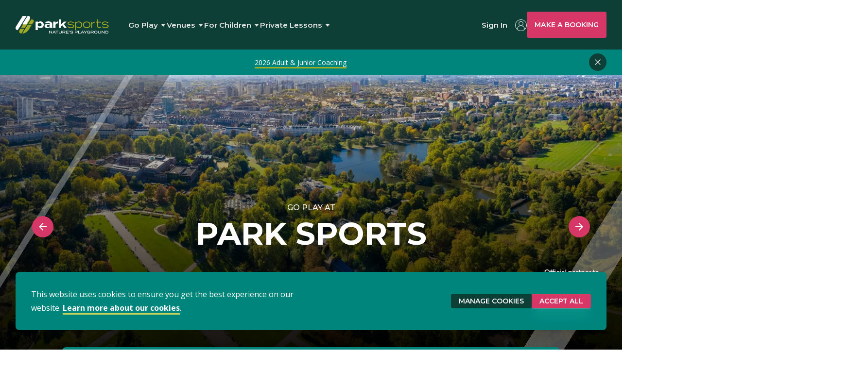

--- FILE ---
content_type: text/html; charset=UTF-8
request_url: https://parksports.co.uk/
body_size: 33752
content:











<!doctype html><html
prefix="og: https://ogp.me/ns#" class="no-js antialiased font-sans text-body scroll-smooth overflow-x-hidden" lang="en"><head><meta
http-equiv="X-UA-Compatible" content="IE=edge"> <script>document.documentElement.className = document.documentElement.className.replace(/\bno-js\b/,'js');</script> <meta
charset="utf-8"><title>Pay &amp; Play Sports | Improve &amp; Compete | London | Park Sports</title><meta
name="description" content="Park Sports (formerly Will to Win) has provided access to top quality affordable sports facilities and coaching in London’s iconic parks for over 25 years."><link
rel="preconnect" href="https://fonts.googleapis.com"><link
rel="preconnect" href="https://fonts.gstatic.com" crossorigin><link
href="https://fonts.googleapis.com/css2?family=Montserrat:wght@500;600;700&family=Open+Sans:ital,wght@0,400;0,700;1,400&display=swap" rel="stylesheet"><link
rel="stylesheet" href="https://parksports.co.uk/assets/css/main.css?id=43e451ebabc512297bdba4908606b888"><meta
name="viewport" content="width=device-width, initial-scale=1"><link
rel="apple-touch-icon" sizes="180x180" href="/apple-touch-icon.png"><link
rel="icon" type="image/png" sizes="32x32" href="/favicon-32x32.png"><link
rel="icon" type="image/png" sizes="16x16" href="/favicon-16x16.png"><link
rel="manifest" href="/site.webmanifest"><link
rel="mask-icon" href="/safari-pinned-tab.svg" color="#0e3f36"><meta
name="msapplication-TileColor" content="#ffffff"><meta
name="theme-color" content="#ffffff"><meta
name="google-site-verification" content="iplAWNHqsA8kJy148O-4b1XnUbwNPBf_4anmsJhLW4Q"><meta
name="twitter:card" content="summary"><meta
property="og:title" content="Pay &amp; Play Sports | Improve &amp; Compete | London"><meta
property="og:type" content="website"><meta
property="og:url" content="https://parksports.co.uk/"><meta
property="og:image" content="https://parksports.co.uk/assets/img/logo-og.png"><meta
property="og:image:height" content="1200"><meta
property="og:image:width" content="1200"><meta
property="og:description" content="Park Sports (formerly Will to Win) has provided access to top quality affordable sports facilities and coaching in London’s iconic parks for over 25 years."><meta
property="og:site_name" content="Park Sports"> <script type="application/ld+json">{
  "@context": "https://schema.org",
  "@type": "Organization",
  "name": "Park Sports",
  "alternateName": "Will To Win",
  "url": "https://parksports.co.uk/",
  "logo": "https://parksports.co.uk/assets/img/logo-inverted-plus-strapline.svg",
  "contactPoint": {
    "@type": "ContactPoint",
    "telephone": "0207224201625",
    "contactType": "customer service",
    "contactOption": "TollFree",
    "areaServed": "GB",
    "availableLanguage": "en"
  },
  "sameAs": [
    "https://www.facebook.com/WilltoWinSport",
    "https://twitter.com/willtowinsport?lang=en#:~:text=Will%20to%20Win%20Sport%20(%40WilltoWinSport)%20%2F%20Twitter",
    "https://www.instagram.com/willtowinsport/?hl=en#:~:text=Will%20To%20Win%20Sport%20(%40willtowinsport)%20%E2%80%A2%20Instagram%20photos%20and%20videos",
    "https://uk.linkedin.com/company/will-to-win",
    "https://www.youtube.com/@willtowin2",
    "https://www.willtowin.co.uk/"
  ]
}</script> <script type="application/ld+json">{
  "@context": "https://schema.org/",
  "@type": "WebSite",
  "name": "Park Sports",
  "url": "https://parksports.co.uk"
}</script> <script>// Define dataLayer and the gtag function.
				window.dataLayer = window.dataLayer || [];
				function gtag(){dataLayer.push(arguments);}
				gtag('consent', 'default', {'ad_user_data': 'denied','ad_personalization': 'denied','ad_storage': 'denied','analytics_storage': 'denied'});</script> <script async src="https://www.googletagmanager.com/gtag/js?id=G-Z4DW7B4VDD"></script> <script>window.dataLayer = window.dataLayer || [];
  function gtag(){dataLayer.push(arguments);}
  gtag('js', new Date());
  gtag('config', 'G-Z4DW7B4VDD');</script> <script>(function(w,d,s,l,i){w[l]=w[l]||[];w[l].push({'gtm.start':new Date().getTime(),event:'gtm.js'});var f=d.getElementsByTagName(s)[0],j=d.createElement(s),dl=l!='dataLayer'?'&l='+l:'';j.async=true;j.src='https://www.googletagmanager.com/gtm.js?id='+i+dl;f.parentNode.insertBefore(j,f);})(window,document,'script','dataLayer','GTM-N4FBH7S');</script> <style>	option[disabled]{display:none;}
</style>
<style>	:root {
		--swiper-theme-color: #fff;
		--swiper-pagination-color:#D73767;
		--swiper-pagination-bullet-size: 14px;
		--swiper-pagination-bullet-inactive-color: #fff;
		--swiper-pagination-bullet-horizontal-gap: 10px;
	}
	.slide-innards{visibility:hidden;}
	.swiper-slide-visible .slide-innards{ visibility:visible; }
	.kill-default-swiper-icons::after{ display:none; }
</style>
<style>	@keyframes underlayIn{
		100%{ transform:skew(-32deg) translateX(-88vw); }
	}
	@keyframes underlayIn2{
		40%{ transform:skew(-32deg) translateX(100vw); opacity:0; }
		100%{ transform:skew(-32deg) translateX(93vw); }
	}
	@keyframes underlayIn3{
		35%{ transform:skew(-32deg) translateX(-10vw); }
		100%{ transform:skew(-32deg) translateX(5vw); }
	}
	@keyframes underlayIn4{
		40%{ opacity:.3;transform:skew(-32deg) translateX(10vw); }
		100%{ transform:skew(-32deg) translateX(3vw); }
	}
</style>
<style>		.suckUpCompensationBullets{ transform:translateY(-67px)!important; }
		.suckUpCompensationImg{ transform:translateY(-80px); }
		.suckUpCompensationImgS{ transform:translateY(-30px); }
		@media (max-width:1150px){
			.suckUpCompensationArrows{ display:none }
		}
	</style>
<style>	[role='tab'].is-active,[role='tab'].is-active:hover{
		border-bottom-color:#D73767;
		color:#0E3F36;
		cursor:default;
	}
	.bg-dark [role='tab'],
	.bg-dark [role='tab']:hover,
	.bg-lakeside [role='tab'],
	.bg-lakeside [role='tab']:hover{
		border-bottom-color:rgba(255,255,255,.2);
		color:rgba(255,255,255,.7);
	}
	.bg-seaspray [role='tab'],
	.bg-seaspray [role='tab']:hover{
		border-bottom-color:rgba(255,255,255,.2);
		color:rgba(255,255,255,1);
	}
	.bg-seaspray [role='tab']:hover,
	.bg-seaspray [role='tab']:focus,
	.bg-dark [role='tab']:hover,
	.bg-dark [role='tab']:focus,
	.bg-lakeside [role='tab']:hover,
	.bg-lakeside [role='tab']:focus{
		border-bottom-color:rgba(255,255,255,.9);
		color:rgba(255,255,255,1);
	}
	.bg-seaspray [role='tab'].is-active,
	.bg-seaspray [role='tab'].is-active:hover,
	.bg-dark [role='tab'].is-active,
	.bg-dark [role='tab'].is-active:hover,
	.bg-lakeside [role='tab'].is-active,
	.bg-lakeside [role='tab'].is-active:hover{
		border-bottom-color:#FD5487;
		color:#fff;
	}
	.no-js [role='tabpanel'].hidden{ display:block; }
</style>
<style>								:root {
									--swiper-theme-color: #fff;
									--swiper-pagination-color:#D73767;
									--swiper-pagination-bullet-size: 14px;
									--swiper-pagination-bullet-inactive-color: #fff;
									--swiper-pagination-bullet-horizontal-gap: 10px;
									--swiper-pagination-bullet-inactive-opacity: .9;
									}
								.slide-innards{visibility:hidden;}
								.swiper-slide-visible .slide-innards{ visibility:visible; }
								.kill-default-swiper-icons::after{ display:none; }
							</style></head><body
class="m-0 "><div
class="js-edit-this" data-thing="4"></div><div
class="flex flex-col min-h-screen"><header
class="relative z-50 py-6 bg-dark text-white" ><div
class="  mx-auto px-4 sm:px-6 lg:px-8  "><nav
class="flex justify-between items-center"><div
class="flex items-center w-full">
<a
href="/" class="shrink-0">
<img
class="w-48 1xl:w-64 2xl:w-80" alt="Park Sports" src="/assets/img/logo-inverted-plus-strapline.svg" width="261" height="50">
</a><ul
class="hidden md2:flex items-center w-full gap-4 lg3:gap-6 xl:gap-8 3xl:gap-12 ml-6 lg:ml-8 lg2:ml-10 1xl:ml-16 2xl:ml-20 mt-0 "><li
class="relative">
<button
type="button"
class="js-toggleNavs js-toggleScrollLock js-toggleFirstPanel button-reset text-base group-hover:text-white group inline-flex items-center fl:text-lg-alt2 text-gray-200 text-center font-semibold font-display hover:text-white focus:text-white transition duration-150 focus:outline-none leading-snug"
aria-controls="go-play"
data-active-target-id="go-play"
data-active-target="is-active"
data-active="is-active"
aria-expanded="false"
aria-label="Show Go Play menu"
>
Go Play
<svg
width="14" height="8" class="ml-1 1xl:ml-3 transition duration-150 group-hover:text-white [.is-active>&]:!text-accent scale-75 1xl:scale-100" viewBox="0 0 14 8" fill="none" xmlns="http://www.w3.org/2000/svg">
<path
d="M7 8L0.937823 0.499999L13.0622 0.5L7 8Z" fill="currentColor"/>
</svg>
</button></li><li
class="relative">
<button
type="button"
class="js-toggleNavs  button-reset text-base group-hover:text-white group inline-flex items-center fl:text-lg-alt2 text-gray-200 text-center font-semibold font-display hover:text-white focus:text-white transition duration-150 focus:outline-none leading-snug"
aria-controls="sports-venues"
data-active-target-id="sports-venues"
data-active-target="is-active"
data-active="is-active"
aria-expanded="false"
aria-label="Show Sports Venues menu"
>
<span
class="hidden 2xl:inline">Sports Venues</span>
<span
class="inline 2xl:hidden">Venues</span>
<svg
width="14" height="8" class="ml-1 1xl:ml-3 transition duration-150 group-hover:text-white [.is-active>&]:!text-accent scale-75 1xl:scale-100" viewBox="0 0 14 8" fill="none" xmlns="http://www.w3.org/2000/svg">
<path
d="M7 8L0.937823 0.499999L13.0622 0.5L7 8Z" fill="currentColor"/>
</svg>
<svg
width="14" height="8" class="absolute rotate-180 text-white opacity-0 [.is-active>&]:opacity-100 transition -translate-y-2 [.is-active>&]:translate-y-0 duration-300 scale-75 1xl:scale-100" viewBox="0 0 14 8" fill="none" xmlns="http://www.w3.org/2000/svg" style="left:44%;left:calc(50% - 22px);bottom:-26px;transition-timing-function:cubic-bezier(.54,.74,.02,.95);">
<path
d="M7 8L0.937823 0.499999L13.0622 0.5L7 8Z" fill="currentColor"/>
</svg>
</button><div
id="sports-venues" class="js-clickawayCloseable opacity-0 pointer-events-none absolute z-20 -translate-y-2 transition duration-300 w-0" aria-hidden="true" style="transition-timing-function:cubic-bezier(.54,.74,.02,.95);top:3.3rem;left:calc(50% - 22px)"><div
class="js-clickaways bg-white shadow-xl p-10 flex gap-10 justify-between -translate-x-1/2 rounded-lg" style="width:40vw;min-width:575px;max-width:792px;"><div
class="line-height-compensation"><h3 class="leading-tight text-accent">Central London</h3><ul
class="list-reset mt-4"><li><a
tabindex="-1" class="alt-link-hover inline-block py-1 text-dark fl:text-xl-alt2" href="https://parksports.co.uk/venues/hyde-park">Hyde Park</a></li><li><a
tabindex="-1" class="alt-link-hover inline-block py-1 text-dark fl:text-xl-alt2" href="https://parksports.co.uk/venues/regents-park">The Regent&#039;s Park</a></li><li><a
tabindex="-1" class="alt-link-hover inline-block py-1 text-dark fl:text-xl-alt2" href="https://parksports.co.uk/venues/greenwich-park">Greenwich Park</a></li></ul></div><div
class="line-height-compensation"><h3 class="leading-tight text-accent">Chiswick</h3><ul
class="list-reset mt-4"><li><a
tabindex="-1" class="alt-link-hover inline-block py-1 text-dark fl:text-xl-alt2" href="https://parksports.co.uk/venues/chiswick">Chiswick</a></li></ul></div><div
class="line-height-compensation"><h3 class="leading-tight text-accent">Ealing</h3><ul
class="list-reset mt-4"><li><a
tabindex="-1" class="alt-link-hover inline-block py-1 text-dark fl:text-xl-alt2" href="https://parksports.co.uk/venues/lammas-park">Lammas Park</a></li><li><a
tabindex="-1" class="alt-link-hover inline-block py-1 text-dark fl:text-xl-alt2" href="https://parksports.co.uk/venues/pitshanger-park">Pitshanger Park</a></li></ul></div>
<button
class="hidden" type="button" data-close>X</button></div></div></li><li
class="relative">
<button
type="button"
class="js-toggleNavs  button-reset text-base group-hover:text-white group inline-flex items-center fl:text-lg-alt2 text-gray-200 text-center font-semibold font-display hover:text-white focus:text-white transition duration-150 focus:outline-none leading-snug"
aria-controls="for-children"
data-active-target-id="for-children"
data-active-target="is-active"
data-active="is-active"
aria-expanded="false"
aria-label="Show For Children menu"
>
For Children
<svg
width="14" height="8" class="ml-1 1xl:ml-3 transition duration-150 group-hover:text-white [.is-active>&]:!text-accent scale-75 1xl:scale-100" viewBox="0 0 14 8" fill="none" xmlns="http://www.w3.org/2000/svg">
<path
d="M7 8L0.937823 0.499999L13.0622 0.5L7 8Z" fill="currentColor"/>
</svg>
<svg
width="14" height="8" class="absolute rotate-180 text-white opacity-0 [.is-active>&]:opacity-100 transition -translate-y-2 [.is-active>&]:translate-y-0 duration-300 scale-75 1xl:scale-100" viewBox="0 0 14 8" fill="none" xmlns="http://www.w3.org/2000/svg" style="left:44%;left:calc(50% - 22px);bottom:-26px;transition-timing-function:cubic-bezier(.54,.74,.02,.95);">
<path
d="M7 8L0.937823 0.499999L13.0622 0.5L7 8Z" fill="currentColor"/>
</svg>
</button><div
id="for-children"  class="js-clickawayCloseable opacity-0 pointer-events-none absolute z-20 -translate-y-2 transition duration-300 w-0" aria-hidden="true" style="transition-timing-function:cubic-bezier(.54,.74,.02,.95);top:3.3rem;left:calc(50% - 22px);"><div
class="js-clickaways bg-white shadow-xl p-10 flex gap-10 justify-between -translate-x-1/2 rounded-lg" style="width:87vw;min-width:855px;max-width:1082px;"><div
class="w-1/3 line-height-compensation"><h3 class="text-accent leading-tight">Getting Started</h3>
<picture>
<source
type="image/webp"
data-srcset="/media/images/Home-Page/_460xAUTO_crop_center-center_none_ns/193399/Getting-Started-Junior-Tennis.webp 460w"
data-sizes="(min-width: 1320px) 307px, 23.44vw"
>
<img
src=""
data-src="/media/images/Home-Page/_460xAUTO_crop_center-center_none_ns/Getting-Started-Junior-Tennis.jpg"
data-srcset="/media/images/Home-Page/_460xAUTO_crop_center-center_none_ns/Getting-Started-Junior-Tennis.jpg 460w"
data-sizes="(min-width: 1320px) 307px, 23.44vw"
alt="Getting Started Junior Tennis"
height="307"
width="460"
class="js-lazyload  rounded-lg mt-4"
>
</picture><ul><li><a
tabindex="-1" class="alt-link-hover inline-block py-1 text-dark fl:text-xl-alt2" href="/getting-started-junior-tennis">Getting Started in Tennis</a></li><li><a
tabindex="-1" class="alt-link-hover inline-block py-1 text-dark fl:text-xl-alt2" href="/faqs">Parent&#039;s Area - FAQs</a></li><li><a
tabindex="-1" class="alt-link-hover inline-block py-1 text-dark fl:text-xl-alt2" href="/safeguarding">Safeguarding</a></li></ul></div><div
class="w-1/3 line-height-compensation"><h3 class="text-accent leading-tight">School Term Courses</h3>
<picture>
<source
type="image/webp"
data-srcset="/media/images/Home-Page/_460xAUTO_crop_center-center_none_ns/193339/LTA-Youth-Tennis-Courses-at-Park-Sports.webp 460w"
data-sizes="(min-width: 1320px) 307px, 23.44vw"
>
<img
src=""
data-src="/media/images/Home-Page/_460xAUTO_crop_center-center_none_ns/193339/LTA-Youth-Tennis-Courses-at-Park-Sports.jpg"
data-srcset="/media/images/Home-Page/_460xAUTO_crop_center-center_none_ns/193339/LTA-Youth-Tennis-Courses-at-Park-Sports.jpg 460w"
data-sizes="(min-width: 1320px) 307px, 23.44vw"
alt="LTA Youth Tennis Courses at Park Sports"
height="307"
width="460"
class="js-lazyload  rounded-lg mt-4"
>
</picture><ul><li><a
tabindex="-1" class="alt-link-hover inline-block py-1 text-dark fl:text-xl-alt2" href="/activities/lta-youth-tennis-courses">LTA Youth Tennis Courses</a></li><li><a
tabindex="-1" class="alt-link-hover inline-block py-1 text-dark fl:text-xl-alt2" href="/activities/junior-tennis-performance-squads">Junior Tennis Squads</a></li><li><a
tabindex="-1" class="alt-link-hover inline-block py-1 text-dark fl:text-xl-alt2" href="/activities/junior-netball-courses">Junior Netball Courses</a></li><li><a
tabindex="-1" class="alt-link-hover inline-block py-1 text-dark fl:text-xl-alt2" href="/activities/junior-padel-courses">Junior Padel Courses</a></li></ul></div><div
class="w-1/3 line-height-compensation"><h3 class="text-accent leading-tight">Holiday Camps</h3>
<picture>
<source
type="image/webp"
data-srcset="/media/images/Home-Page/_460xAUTO_crop_center-center_none_ns/193343/Park-Sports-Holiday-Camps.webp 460w"
data-sizes="(min-width: 1320px) 307px, 23.44vw"
>
<img
src=""
data-src="/media/images/Home-Page/_460xAUTO_crop_center-center_none_ns/193343/Park-Sports-Holiday-Camps.jpg"
data-srcset="/media/images/Home-Page/_460xAUTO_crop_center-center_none_ns/193343/Park-Sports-Holiday-Camps.jpg 460w"
data-sizes="(min-width: 1320px) 307px, 23.44vw"
alt="Park Sports Holiday Camps"
height="307"
width="460"
class="js-lazyload  rounded-lg mt-4"
>
</picture><ul><li><a
tabindex="-1" class="alt-link-hover inline-block py-1 text-dark fl:text-xl-alt2" href="https://parksports.co.uk/holiday-camps/mini-tennis-camps">Mini Tennis Camps (Ages 4-7)</a></li><li><a
tabindex="-1" class="alt-link-hover inline-block py-1 text-dark fl:text-xl-alt2" href="https://parksports.co.uk/holiday-camps/junior-tennis-camps">Junior Tennis Camps (Ages 7-16)</a></li><li><a
tabindex="-1" class="alt-link-hover inline-block py-1 text-dark fl:text-xl-alt2" href="https://parksports.co.uk/holiday-camps/youth-football-camps">Football Camps (Ages 5-14)</a></li><li><a
tabindex="-1" class="alt-link-hover inline-block py-1 text-dark fl:text-xl-alt2" href="https://parksports.co.uk/holiday-camps/junior-netball-camps">Netball Camps (Ages 7-13)</a></li></ul></div>
<button
class="hidden" type="button" data-close>X</button></div></div></li><li
class="relative">
<button
type="button"
class="js-toggleNavs  button-reset text-base group-hover:text-white group inline-flex items-center fl:text-lg-alt2 text-gray-200 text-center font-semibold font-display hover:text-white focus:text-white transition duration-150 focus:outline-none leading-snug"
aria-controls="private-lessons"
data-active-target-id="private-lessons"
data-active-target="is-active"
data-active="is-active"
aria-expanded="false"
aria-label="Show Private Lessons menu"
>
Private Lessons
<svg
width="14" height="8" class="ml-1 1xl:ml-3 transition duration-150 group-hover:text-white [.is-active>&]:!text-accent scale-75 1xl:scale-100" viewBox="0 0 14 8" fill="none" xmlns="http://www.w3.org/2000/svg">
<path
d="M7 8L0.937823 0.499999L13.0622 0.5L7 8Z" fill="currentColor"/>
</svg>
<svg
width="14" height="8" class="absolute rotate-180 text-white opacity-0 [.is-active>&]:opacity-100 transition -translate-y-2 [.is-active>&]:translate-y-0 duration-300 scale-75 1xl:scale-100" viewBox="0 0 14 8" fill="none" xmlns="http://www.w3.org/2000/svg" style="left:44%;left:calc(50% - 22px);bottom:-26px;transition-timing-function:cubic-bezier(.54,.74,.02,.95);">
<path
d="M7 8L0.937823 0.499999L13.0622 0.5L7 8Z" fill="currentColor"/>
</svg>
</button><div
id="private-lessons"  class="js-clickawayCloseable opacity-0 pointer-events-none absolute z-20 -translate-y-2 transition duration-300 w-0" aria-hidden="true" style="transition-timing-function:cubic-bezier(.54,.74,.02,.95);top:3.3rem;left:calc(50% - 22px);"><div
class="js-clickaways bg-white shadow-xl p-10 flex gap-10 justify-between -translate-x-1/2 rounded-lg items-center" style="width:80vw;max-width:1130px"><div
class="w-1/2 line-height-compensation">
<picture>
<source
type="image/webp"
data-srcset="/media/images/_460xAUTO_crop_center-center_none_ns/193397/Adult-Junior-Private-Tennis-Lessons.webp 460w"
data-sizes="(min-width: 1320px) 307px, 23.44vw"
>
<img
src=""
data-src="/media/images/_460xAUTO_crop_center-center_none_ns/Adult-Junior-Private-Tennis-Lessons.jpg"
data-srcset="/media/images/_460xAUTO_crop_center-center_none_ns/Adult-Junior-Private-Tennis-Lessons.jpg 460w"
data-sizes="(min-width: 1320px) 307px, 23.44vw"
alt="Adult Junior Private Tennis Lessons"
height="307"
width="460"
class="js-lazyload  rounded-lg"
>
</picture></div><div
class="w-1/2 line-height-compensation">
<a
tabindex="-1" class="block rounded-lg" href="/coaches"><h3 class="text-accent leading-tight">Adult &amp; Junior Private Lessons</h3><div
class="text-body spacing"><p>Private tennis lessons are the fastest way to improve your game. Available as one-to-one or on a small group basis, lessons can be tailored to your individual needs.</p></div><div
class="mt-4"><div
class="rounded shadow   leading-none inline-block "><div
class="rounded leading-none inline-block " style="box-shadow: 0 2px 0 -1px rgba(255,255,255,.6)" >
<span
class="rounded leading-none flex items-center justify-center text-center font-semibold font-display uppercase transition relative active:top-px bg-accent hover:bg-accent-highlight hover:text-white text-white group-hover:bg-accent-highlight group-hover:text-white focus-visible:ring-1 ring-accent ring-offset-1 ring-offset-white px-4 py-2 md:py-5 md:px-8 w-full fl:text-base "
>
Find Out More
</span></div></div></div>
</a></div>
<button
class="hidden" type="button" data-close>X</button></div></div></li><li
style="margin-left:auto">
<a
href="https://bookings.parksports.co.uk/Account/SignIn" class="flex group inline-flex items-center fl:text-lg-alt2 text-gray-200 text-center font-semibold font-display hover:text-white focus:text-white transition duration-150 focus:outline-none leading-snug">
<span>Sign In</span>
<svg
class="hidden lg2:block ml-2 h-3 w-3 lg3:h-6 lg3:w-6 xl:ml-4" xmlns="http://www.w3.org/2000/svg" viewBox="0 0 313.93 313.92"><path
fill="currentColor" d="M156.8,0c86.56-.07,157.06,70.28,157.13,156.8,.07,86.56-70.29,157.06-156.8,157.12C70.56,313.98,.06,243.63,0,157.13-.06,70.55,70.28,.07,156.8,0Zm-32.25,167.38c-36.68-23.11-39.33-69-16.14-96.17,23.27-27.27,64.78-30.21,91.19-6,13.26,12.15,20.47,27.3,20.81,45.42,.46,24.64-10.66,43.13-31.34,56.95,19.84,6.59,36.12,17.38,49.25,32.76,13.13,15.38,21.1,33.21,24.38,53.44,34.99-36.43,50.15-96.77,27.03-151.85C265.53,44.28,207.72,8.78,146.54,13.5,83.02,18.4,29.76,64.03,16.27,127.34c-4.82,22.6-3.98,45.14,1.98,67.5,5.57,20.88,23.03,52.03,32.91,58.34,8.21-42.26,32.74-70.62,73.39-85.79Zm31.96,133.37c34.1-.31,64.22-10.91,90.75-31.89,2.53-2,3.25-4.06,3-7.1-1.05-12.38-4.26-24.14-10.06-35.1-22.21-41.97-69.02-60.55-114.2-45.45-34.25,11.45-59.89,44.71-62.33,80.63-.21,3.12,.64,5.09,3.11,7.05,26.4,20.9,56.41,31.43,89.73,31.85Zm.46-138.13c27.85,0,50.34-22.3,50.49-50.05,.14-27.73-22.7-50.64-50.5-50.65-27.65,0-50.31,22.56-50.47,50.24-.16,27.84,22.48,50.46,50.48,50.46Z"/></svg>
</a></li><li
class="relative"><div
class="rounded    leading-none inline-block "><div
class="rounded leading-none inline-block "  >
<button
class="rounded leading-none flex items-center justify-center text-center font-semibold font-display uppercase transition relative active:top-px bg-accent hover:bg-accent-highlight hover:text-white text-white group-hover:bg-accent-highlight group-hover:text-white focus-visible:ring-1 ring-accent ring-offset-1 ring-offset-white px-4 py-3 lg:py-4 xl:py-5 fl:text-base-alt js-toggleNavs max-w-[150px] lg2:max-w-none [&amp;.is-active]:bg-white [&amp;.is-active]:text-body ring-offset-dark"
type="button" aria-controls="js-book" aria-expanded="false" aria-label="Show bookings menu" data-active-target-id="js-book" data-active-target="is-active" data-active="is-active"
>
Make a booking
</button></div></div> <script>var playingSurfacesByVenue = {"Hyde Park":{"0":"Tennis Court","24":"Padel Court","34":"5-a-Side Football Pitch","35":"Table Tennis Table","37":"Netball Court"},"The Regent's Park":{"0":"Tennis Court","25":"Padel Court","40":"Netball Court","41":"Table Tennis Table"},"Greenwich Park":["Tennis Court"],"Chiswick":{"1":"Tennis Court","27":"Pickleball Court","31":"Netball Court"},"Lammas Park":{"0":"Tennis Court","25":"5-a-Side Football Pitch","31":"Padel Court","39":"Netball Court"},"Pitshanger Park":{"0":"Tennis Court","14":"Netball Court"}};
	var goPlayBookingLinksByVenue = {"Hyde Park":{"0":"https:\/\/hyde.parksports.co.uk\/Booking\/BookByDate#?resource-group-id=793521a3-9928-a2fc-42a3-2a2dc8b71942","24":"https:\/\/hyde.parksports.co.uk\/Booking\/BookByDate#?resource-group-id=06e24522-1380-4cdb-ba5c-b183c68b574e","34":"https:\/\/parksports.co.uk\/activities\/5-a-side-football-pitch-hire#form","35":"https:\/\/hyde.parksports.co.uk\/Booking\/BookByDate#?resource-group-id=9999764f-9911-c9b6-fd1c-66fd8a269720","37":"\/activities\/netball-court-block-bookings#form"},"The Regent's Park":{"0":"https:\/\/regents.parksports.co.uk\/Booking\/BookByDate#?resource-group-id=4b9d73dd-ca02-4e95-09fe-9a92d6d323d4","25":"https:\/\/regents.parksports.co.uk\/Booking\/BookByDate#?resource-group-id=d2503365-7f47-d504-bddf-62e90997dc3d","40":"\/activities\/netball-court-block-bookings#form","41":"https:\/\/regents.parksports.co.uk\/Booking\/BookByDate#?resource-group-id=012be98f-7230-65b0-6792-727fff1c457d"},"Greenwich Park":["https:\/\/greenwich.parksports.co.uk\/Booking\/"],"Chiswick":{"1":"https:\/\/chiswick.parksports.co.uk\/Booking\/BookByDate#?resource-group-id=8f47ccae-5c6a-3726-09a8-6c2cf8c42ce0","27":"https:\/\/chiswick.parksports.co.uk\/Booking\/BookByDate#?resource-group-id=ba9c772f-3de1-2a02-292f-74c2036f2b21","31":"\/activities\/netball-court-block-bookings#form"},"Lammas Park":{"0":"https:\/\/lammas.parksports.co.uk\/Booking\/BookByDate#?resource-group-id=60b5225a-a62d-c6d1-debf-ab8aa220026f","25":"https:\/\/lammas.parksports.co.uk\/Booking\/BookByDate#?resource-group-id=e6cf7396-c64a-a84c-0a93-aff215075446","31":"https:\/\/lammas.parksports.co.uk\/Booking\/BookByDate#?resource-group-id=2f693518-ea79-40ef-8f53-13cb83bf211f","39":"\/activities\/netball-court-block-bookings#form"},"Pitshanger Park":{"0":"https:\/\/pitshanger.parksports.co.uk\/Booking\/BookByDate#?resource-group-id=f70f6abe-fee3-293f-1a1c-a992334fb572","14":"\/activities\/netball-court-block-bookings#form"}};</script> <div
id="js-book" class="js-clickawayCloseable opacity-0 pointer-events-none absolute z-20 -translate-y-2 transition duration-300 js-context w-auto right-0 [&.is-active]:mt-[-10px]" aria-hidden="true"><div
class="js-clickaways bg-white shadow-xl p-10 rounded" style="width:740px;"><div
class="flex items-center font-display">
<label
for="bookA" class="text-accent fl:text-xl">Book a</label><div
class="mx-6 flex-grow"><div
class="relative ml-1">
<svg
width="14" height="8" class="absolute mr-2 right-0 pointer-events-none text-accent top-1/2 -translate-y-1/2" viewBox="0 0 14 8" fill="none" xmlns="http://www.w3.org/2000/svg">
<path
d="M7 8L0.937823 0.499999L13.0622 0.5L7 8Z" fill="currentColor"/>
</svg>
<select
id="bookA" tabindex="-1" data-other-select="#bookAt" class="fancy-select pr-8 pl-0 py-0 border-t-0 border-l-0 border-r-0 border-2 rounded-none -ml-1 hover:border-accent focus:shadow-none focus:border-accent hover:focus:!border-accent font-display font-semibold fl:text-lg w-[102%] js-bookA js-updateOtherSelect !mt-0"><option
value="" class="js-introOption">Select Activity...</option><option
value="Tennis Court" selected>Tennis Court</option><option
value="Padel Court" >Padel Court</option><option
value="5-a-Side Football Pitch" >5-a-Side Football Pitch</option><option
value="Table Tennis Table" >Table Tennis Table</option><option
value="Netball Court" >Netball Court</option><option
value="Pickleball Court" >Pickleball Court</option>
</select></div></div>
<label
for="bookAt" class="text-accent mt-0 fl:text-xl">at</label><div
class="mx-6 flex-grow"><div
class="relative ml-1">
<svg
width="14" height="8" class="absolute mr-2 right-0 pointer-events-none text-accent top-1/2 -translate-y-1/2" viewBox="0 0 14 8" fill="none" xmlns="http://www.w3.org/2000/svg">
<path
d="M7 8L0.937823 0.499999L13.0622 0.5L7 8Z" fill="currentColor"/>
</svg>
<select
id="bookAt" tabindex="-1" data-other-select="#bookA" class="fancy-select pr-8 pl-0 py-0 border-t-0 border-l-0 border-r-0 border-2 rounded-none -ml-1 hover:border-accent focus:shadow-none focus:border-accent hover:focus:!border-accent font-display font-semibold fl:text-lg w-[102%] js-updateOtherSelect !mt-0"><option
value="" class="js-introOption">Select Venue...</option><option
value="Hyde Park" >Hyde Park</option><option
value="The Regent&#039;s Park" >The Regent&#039;s Park</option><option
value="Greenwich Park" >Greenwich Park</option><option
value="Chiswick" >Chiswick</option><option
value="Lammas Park" >Lammas Park</option><option
value="Pitshanger Park" >Pitshanger Park</option>
</select></div></div></div><div
class="mt-8"><div
class="rounded shadow   leading-none inline-block "><div
class="rounded leading-none inline-block " style="box-shadow: 0 2px 0 -1px rgba(255,255,255,.6)" >
<a
class="rounded leading-none flex items-center justify-center text-center font-semibold font-display uppercase transition relative active:top-px bg-accent hover:bg-accent-highlight hover:text-white text-white group-hover:bg-accent-highlight group-hover:text-white focus-visible:ring-1 ring-accent ring-offset-1 ring-offset-white px-4 py-2 md:py-5 md:px-8 w-full fl:text-base js-bookLink disabled"
href="#"			 aria-label="Check availability" tabindex="-1"
>
<span
class="pointer-events-none">Go</span>
<svg
class="shrink-0 pointer-events-none ml-3 -my-2 h-4 w-4" width="16" height="16" viewBox="0 0 16 16" fill="none" xmlns="http://www.w3.org/2000/svg"><path
d="M8 0L6.59 1.41L12.17 7H0V9H12.17L6.59 14.59L8 16L16 8L8 0Z" fill="white"/></svg>
</a></div></div></div>
<button
tabindex="-1" class="hidden" type="button" data-close>X</button></div></div></li></ul></div></nav></div></header><nav
class="md2:hidden flex flex-col bg-seaspray">
<button
style="top:12px;height:60px;width:60px"
title="Menu"
class="mobile-nav-button button-reset flex items-center z-50 fixed right-0 mr-4 focus:outline-none js-toggle js-toggleScrollLock"
aria-controls="js-mobileNav"
data-active-target-id="js-mobileNav"
data-active-target="is-active"
data-active="is-active"
aria-expanded="false"
>
<span
class="absolute block bg-ryegrass transform"></span>
<span
class="absolute block bg-ryegrass transform"></span>
<span
class="absolute block bg-ryegrass transform"></span>
</button><div
id="js-mobileNav" class="mobile-nav bg-dark transition transform translate-x-full duration-320 ease-out fixed z-40 inset-0 overflow-y-auto" aria-hidden="true"><div
class="fixed bg-dark w-full">
<a
tabindex="-1" href="/" class="block w-48 py-6 ml-4 killFocusVisibleStyle">
<img
class="" alt="Park Sports" src="/assets/img/logo-inverted-plus-strapline.svg" width="261" height="50">
</a></div><ul
class="text-white mt-0" style="margin-top:85px"><li
class="m-0">
<a
href="https://bookings.parksports.co.uk/Account/SignIn"
tabindex="-1"
class="text-white flex items-center justify-between text-xs uppercase font-display font-semibold bg-seaspray w-full text-left py-4 px-4"
style="border-bottom:1px solid #055a54!important"
>
<span
class="mr-1">Sign In</span><svg
class="mr-5 h-6 w-6" xmlns="http://www.w3.org/2000/svg" viewBox="0 0 313.93 313.92"><path
fill="currentColor" d="M156.8,0c86.56-.07,157.06,70.28,157.13,156.8,.07,86.56-70.29,157.06-156.8,157.12C70.56,313.98,.06,243.63,0,157.13-.06,70.55,70.28,.07,156.8,0Zm-32.25,167.38c-36.68-23.11-39.33-69-16.14-96.17,23.27-27.27,64.78-30.21,91.19-6,13.26,12.15,20.47,27.3,20.81,45.42,.46,24.64-10.66,43.13-31.34,56.95,19.84,6.59,36.12,17.38,49.25,32.76,13.13,15.38,21.1,33.21,24.38,53.44,34.99-36.43,50.15-96.77,27.03-151.85C265.53,44.28,207.72,8.78,146.54,13.5,83.02,18.4,29.76,64.03,16.27,127.34c-4.82,22.6-3.98,45.14,1.98,67.5,5.57,20.88,23.03,52.03,32.91,58.34,8.21-42.26,32.74-70.62,73.39-85.79Zm31.96,133.37c34.1-.31,64.22-10.91,90.75-31.89,2.53-2,3.25-4.06,3-7.1-1.05-12.38-4.26-24.14-10.06-35.1-22.21-41.97-69.02-60.55-114.2-45.45-34.25,11.45-59.89,44.71-62.33,80.63-.21,3.12,.64,5.09,3.11,7.05,26.4,20.9,56.41,31.43,89.73,31.85Zm.46-138.13c27.85,0,50.34-22.3,50.49-50.05,.14-27.73-22.7-50.64-50.5-50.65-27.65,0-50.31,22.56-50.47,50.24-.16,27.84,22.48,50.46,50.48,50.46Z"/></svg>
</a></li><li
class="m-0">
<button
type="button"
tabindex="-1"
class="button-reset js-toggleNavAccordion flex items-center justify-between text-xs uppercase font-display font-semibold bg-seaspray w-full text-left py-4 px-4 border-brand-highlight"
style="border-bottom:1px solid #055a54!important;"
aria-controls="js-nav1"
data-active-target-id="js-nav1"
data-active-target="is-active"
data-active="is-active"
aria-expanded="false"
>
<span
class="mr-1">Sports Venues</span><svg
width="14" height="8" class="mr-6 transition duration-500" viewBox="0 0 14 8" fill="none" xmlns="http://www.w3.org/2000/svg">
<path
d="M7 8L0.937823 0.499999L13.0622 0.5L7 8Z" fill="currentColor"/>
</svg>
</button><div
id="js-nav1" aria-hidden="true" class="hidden bg-dark" style="margin-top:-2px"><ul
class=""><li><h3 class="px-4 py-1 text-xs uppercase bg-dark-highlight" style="margin-top:-2px">Central London</h3></li><li>
<a
tabindex="-1" class="block font-display text-white px-4 py-3 border-b border-white/10" href="/venues/hyde-park">Hyde Park</a></li><li>
<a
tabindex="-1" class="block font-display text-white px-4 py-3 border-b border-white/10" href="/venues/regents-park">The Regent&#039;s Park</a></li><li>
<a
tabindex="-1" class="block font-display text-white px-4 py-3 border-b border-white/10" href="/venues/greenwich-park">Greenwich Park</a></li><li><h3 class="px-4 py-1 text-xs uppercase bg-dark-highlight" style="margin-top:-2px">West London</h3></li><li>
<a
tabindex="-1" class="block font-display text-white px-4 py-3 border-b border-white/10" href="/venues/chiswick">Chiswick</a></li><li>
<a
tabindex="-1" class="block font-display text-white px-4 py-3 border-b border-white/10" href="/venues/lammas-park">Lammas Park</a></li><li>
<a
tabindex="-1" class="block font-display text-white px-4 py-3 border-b border-white/10" href="/venues/pitshanger-park">Pitshanger Park</a></li></ul></div></li><li
class="m-0">
<button
type="button"
tabindex="-1"
class="button-reset js-toggleNavAccordion flex items-center justify-between text-xs uppercase font-display font-semibold bg-seaspray w-full text-left py-4 px-4 border-brand-highlight"
style="border-bottom:1px solid #055a54!important;"
aria-controls="js-nav2"
data-active-target-id="js-nav2"
data-active-target="is-active"
data-active="is-active"
aria-expanded="false"
>
<span
class="mr-1">Play A Game</span><svg
width="14" height="8" class="mr-6 transition duration-500" viewBox="0 0 14 8" fill="none" xmlns="http://www.w3.org/2000/svg">
<path
d="M7 8L0.937823 0.499999L13.0622 0.5L7 8Z" fill="currentColor"/>
</svg>
</button><div
id="js-nav2" aria-hidden="true" class="hidden bg-dark" style="margin-top:-2px"><ul
class=""><li>
<a
tabindex="-1" class="block font-display text-white px-4 py-3 border-b border-white/10" href="/activities/pay-and-play-tennis">Tennis</a></li><li>
<a
tabindex="-1" class="block font-display text-white px-4 py-3 border-b border-white/10" href="/activities/pay-and-play-padel">Padel</a></li><li>
<a
tabindex="-1" class="block font-display text-white px-4 py-3 border-b border-white/10" href="/activities/pay-and-play-pickleball">Pickleball</a></li><li>
<a
tabindex="-1" class="block font-display text-white px-4 py-3 border-b border-white/10" href="/activities/5-a-side-football-pitch-hire">Football</a></li><li>
<a
tabindex="-1" class="block font-display text-white px-4 py-3 border-b border-white/10" href="/activities/netball-court-block-bookings">Netball</a></li><li>
<a
tabindex="-1" class="block font-display text-white px-4 py-3 border-b border-white/10" href="/activities/pay-and-play-lawn-bowls">Lawn Bowls</a></li><li>
<a
tabindex="-1" class="block font-display text-white px-4 py-3 border-b border-white/10" href="/activities/pay-and-play-table-tennis">Table Tennis</a></li></ul></div></li><li
class="m-0">
<button
type="button"
tabindex="-1"
class="button-reset js-toggleNavAccordion flex items-center justify-between text-xs uppercase font-display font-semibold bg-seaspray w-full text-left py-4 px-4 border-brand-highlight"
style="border-bottom:1px solid #055a54!important;"
aria-controls="js-nav3"
data-active-target-id="js-nav3"
data-active-target="is-active"
data-active="is-active"
aria-expanded="false"
>
<span
class="mr-1">Improve</span><svg
width="14" height="8" class="mr-6 transition duration-500" viewBox="0 0 14 8" fill="none" xmlns="http://www.w3.org/2000/svg">
<path
d="M7 8L0.937823 0.499999L13.0622 0.5L7 8Z" fill="currentColor"/>
</svg>
</button><div
id="js-nav3" aria-hidden="true" class="hidden bg-dark" style="margin-top:-2px"><ul
class=""><li><h3 class="px-4 py-1 text-xs uppercase bg-dark-highlight" style="margin-top:-2px">Adult Tennis</h3></li><li>
<a
tabindex="-1" class="block font-display text-white px-4 py-3 border-b border-white/10" href="/getting-started-adult-tennis">Getting Started in Tennis</a></li><li>
<a
tabindex="-1" class="block font-display text-white px-4 py-3 border-b border-white/10" href="/activities/adult-tennis-courses">Courses</a></li><li>
<a
tabindex="-1" class="block font-display text-white px-4 py-3 border-b border-white/10" href="/activities/weekly-tennis-drills">Weekly Drills</a></li><li>
<a
tabindex="-1" class="block font-display text-white px-4 py-3 border-b border-white/10" href="/activities/adult-tennis-private-lessons">Private Lessons</a></li><li>
<a
tabindex="-1" class="block font-display text-white px-4 py-3 border-b border-white/10" href="/activities/free-park-tennis">Barclays Free Park Tennis</a></li><li><h3 class="px-4 py-1 text-xs uppercase bg-dark-highlight" style="margin-top:-2px">Junior Tennis</h3></li><li>
<a
tabindex="-1" class="block font-display text-white px-4 py-3 border-b border-white/10" href="/getting-started-junior-tennis">Getting Started in Junior Tennis</a></li><li>
<a
tabindex="-1" class="block font-display text-white px-4 py-3 border-b border-white/10" href="/activities/lta-youth-tennis-courses">LTA Youth Tennis Courses</a></li><li>
<a
tabindex="-1" class="block font-display text-white px-4 py-3 border-b border-white/10" href="/activities/junior-tennis-performance-squads">Junior Tennis Squads</a></li><li>
<a
tabindex="-1" class="block font-display text-white px-4 py-3 border-b border-white/10" href="/activities/junior-private-tennis-lessons">Private Lessons</a></li><li>
<a
tabindex="-1" class="block font-display text-white px-4 py-3 border-b border-white/10" href="/activities/free-park-tennis">Barclays Free Park Tennis</a></li><li><h3 class="px-4 py-1 text-xs uppercase bg-dark-highlight" style="margin-top:-2px">Padel</h3></li><li>
<a
tabindex="-1" class="block font-display text-white px-4 py-3 border-b border-white/10" href="/getting-started-padel">Getting Started in Padel</a></li><li>
<a
tabindex="-1" class="block font-display text-white px-4 py-3 border-b border-white/10" href="/activities/junior-padel-courses">Junior Padel Courses</a></li><li>
<a
tabindex="-1" class="block font-display text-white px-4 py-3 border-b border-white/10" href="/activities/adult-padel-courses">Adult Padel Courses</a></li><li>
<a
tabindex="-1" class="block font-display text-white px-4 py-3 border-b border-white/10" href="/activities/adult-weekly-padel-drills">Weekly Padel Drills</a></li><li>
<a
tabindex="-1" class="block font-display text-white px-4 py-3 border-b border-white/10" href="/activities/adult-private-padel-lessons">Private Padel Lessons</a></li><li><h3 class="px-4 py-1 text-xs uppercase bg-dark-highlight" style="margin-top:-2px">Pickleball</h3></li><li>
<a
tabindex="-1" class="block font-display text-white px-4 py-3 border-b border-white/10" href="/getting-started-pickleball">Getting Started in Pickleball</a></li><li>
<a
tabindex="-1" class="block font-display text-white px-4 py-3 border-b border-white/10" href="/activities/pickleball-courses">Adult Pickleball Courses</a></li><li>
<a
tabindex="-1" class="block font-display text-white px-4 py-3 border-b border-white/10" href="/activities/weekly-pickleball-socials">Weekly Pickleball Socials</a></li><li><h3 class="px-4 py-1 text-xs uppercase bg-dark-highlight" style="margin-top:-2px">Netball</h3></li><li>
<a
tabindex="-1" class="block font-display text-white px-4 py-3 border-b border-white/10" href="/activities/back-to-netball">Back to Netball</a></li><li>
<a
tabindex="-1" class="block font-display text-white px-4 py-3 border-b border-white/10" href="/activities/junior-netball-courses">Junior Netball Courses</a></li></ul></div></li><li
class="m-0">
<button
type="button"
tabindex="-1"
class="button-reset js-toggleNavAccordion flex items-center justify-between text-xs uppercase font-display font-semibold bg-seaspray w-full text-left py-4 px-4 border-brand-highlight"
style="border-bottom:1px solid #055a54!important;"
aria-controls="js-nav4"
data-active-target-id="js-nav4"
data-active-target="is-active"
data-active="is-active"
aria-expanded="false"
>
<span
class="mr-1">Compete</span><svg
width="14" height="8" class="mr-6 transition duration-500" viewBox="0 0 14 8" fill="none" xmlns="http://www.w3.org/2000/svg">
<path
d="M7 8L0.937823 0.499999L13.0622 0.5L7 8Z" fill="currentColor"/>
</svg>
</button><div
id="js-nav4" aria-hidden="true" class="hidden bg-dark" style="margin-top:-2px"><ul
class=""><li><h3 class="px-4 py-1 text-xs uppercase bg-dark-highlight" style="margin-top:-2px">Adult Tennis</h3></li><li>
<a
tabindex="-1" class="block font-display text-white px-4 py-3 border-b border-white/10" href="/activities/social-tennis-tournaments">Social Tennis Tournaments</a></li><li>
<a
tabindex="-1" class="block font-display text-white px-4 py-3 border-b border-white/10" href="/activities/lta-leagues">LTA Local Leagues</a></li><li>
<a
tabindex="-1" class="block font-display text-white px-4 py-3 border-b border-white/10" href="/activities/adult-tennis-teams">Adult Tennis Teams</a></li><li><h3 class="px-4 py-1 text-xs uppercase bg-dark-highlight" style="margin-top:-2px">Junior Tennis</h3></li><li>
<a
tabindex="-1" class="block font-display text-white px-4 py-3 border-b border-white/10" href="/activities/lta-junior-tennis-tournaments">LTA Junior Tournaments</a></li><li><h3 class="px-4 py-1 text-xs uppercase bg-dark-highlight" style="margin-top:-2px">Padel</h3></li><li>
<a
tabindex="-1" class="block font-display text-white px-4 py-3 border-b border-white/10" href="/activities/padel-tournaments">Social Padel Tournaments</a></li><li><h3 class="px-4 py-1 text-xs uppercase bg-dark-highlight" style="margin-top:-2px">Football</h3></li><li>
<a
tabindex="-1" class="block font-display text-white px-4 py-3 border-b border-white/10" href="/activities/adult-football-leagues">Adult Football Leagues</a></li><li>
<a
tabindex="-1" class="block font-display text-white px-4 py-3 border-b border-white/10" href="/activities/youth-football-friday-5-a-side-leagues">Youth Football Leagues</a></li><li>
<a
tabindex="-1" class="block font-display text-white px-4 py-3 border-b border-white/10" href="/activities/walking-football">Walking Football</a></li><li>
<a
tabindex="-1" class="block font-display text-white px-4 py-3 border-b border-white/10" href="https://parksports.co.uk/activities/footy-addicts">Footy Addicts at Lammas Park</a></li><li>
<a
tabindex="-1" class="block font-display text-white px-4 py-3 border-b border-white/10" href="/activities/gals-fc">Gals FC at Lammas Park</a></li><li><h3 class="px-4 py-1 text-xs uppercase bg-dark-highlight" style="margin-top:-2px">Netball</h3></li><li>
<a
tabindex="-1" class="block font-display text-white px-4 py-3 border-b border-white/10" href="/activities/adult-netball-leagues">Adult Netball Leagues</a></li><li>
<a
tabindex="-1" class="block font-display text-white px-4 py-3 border-b border-white/10" href="/activities/walking-netball">Walking Netball</a></li><li><h3 class="px-4 py-1 text-xs uppercase bg-dark-highlight" style="margin-top:-2px">Pickleball</h3></li><li>
<a
tabindex="-1" class="block font-display text-white px-4 py-3 border-b border-white/10" href="/activities/pickleball-festival">Pickleball Festivals</a></li><li>
<a
tabindex="-1" class="block font-display text-white px-4 py-3 border-b border-white/10" href="/activities/social-pickleball-tournaments">Social Pickleball Tournaments</a></li><li><h3 class="px-4 py-1 text-xs uppercase bg-dark-highlight" style="margin-top:-2px"></h3></li></ul></div></li><li
class="m-0">
<button
type="button"
tabindex="-1"
class="button-reset js-toggleNavAccordion flex items-center justify-between text-xs uppercase font-display font-semibold bg-seaspray w-full text-left py-4 px-4 border-brand-highlight"
style="border-bottom:1px solid #055a54!important;"
aria-controls="js-nav5"
data-active-target-id="js-nav5"
data-active-target="is-active"
data-active="is-active"
aria-expanded="false"
>
<span
class="mr-1">Holiday Camps</span><svg
width="14" height="8" class="mr-6 transition duration-500" viewBox="0 0 14 8" fill="none" xmlns="http://www.w3.org/2000/svg">
<path
d="M7 8L0.937823 0.499999L13.0622 0.5L7 8Z" fill="currentColor"/>
</svg>
</button><div
id="js-nav5" aria-hidden="true" class="hidden bg-dark" style="margin-top:-2px"><ul
class=""><li>
<a
tabindex="-1" class="block font-display text-white px-4 py-3 border-b border-white/10" href="/holiday-camps/mini-tennis-camps">Mini Tennis Camps (Age 4-7)</a></li><li>
<a
tabindex="-1" class="block font-display text-white px-4 py-3 border-b border-white/10" href="/holiday-camps/junior-tennis-camps">Junior Tennis Camps (Age 7-16)</a></li><li>
<a
tabindex="-1" class="block font-display text-white px-4 py-3 border-b border-white/10" href="/holiday-camps/youth-football-camps">Youth Football Camps (Age 5-14)</a></li><li>
<a
tabindex="-1" class="block font-display text-white px-4 py-3 border-b border-white/10" href="/holiday-camps/junior-netball-camps">Junior Netball Camps (School Years 3-8)</a></li></ul></div></li><li
class="m-0">
<button
type="button"
tabindex="-1"
class="button-reset js-toggleNavAccordion flex items-center justify-between text-xs uppercase font-display font-semibold bg-seaspray w-full text-left py-4 px-4 border-brand-highlight"
style="border-bottom:1px solid #055a54!important;"
aria-controls="js-nav6"
data-active-target-id="js-nav6"
data-active-target="is-active"
data-active="is-active"
aria-expanded="false"
>
<span
class="mr-1">Venue Hire &amp; Private Events</span><svg
width="14" height="8" class="mr-6 transition duration-500" viewBox="0 0 14 8" fill="none" xmlns="http://www.w3.org/2000/svg">
<path
d="M7 8L0.937823 0.499999L13.0622 0.5L7 8Z" fill="currentColor"/>
</svg>
</button><div
id="js-nav6" aria-hidden="true" class="hidden bg-dark" style="margin-top:-2px"><ul
class=""><li>
<a
tabindex="-1" class="block font-display text-white px-4 py-3 border-b border-white/10" href="/grass-sports-at-hyde-park">Grass Sports at Hyde Park</a></li><li>
<a
tabindex="-1" class="block font-display text-white px-4 py-3 border-b border-white/10" href="/school-bookings">School Bookings</a></li></ul></div></li><li
class="m-0">
<button
type="button"
tabindex="-1"
class="button-reset js-toggleNavAccordion flex items-center justify-between text-xs uppercase font-display font-semibold bg-seaspray w-full text-left py-4 px-4 border-brand-highlight"
style="border-bottom:1px solid #055a54!important;"
aria-controls="js-nav7"
data-active-target-id="js-nav7"
data-active-target="is-active"
data-active="is-active"
aria-expanded="false"
>
<span
class="mr-1">Children&#039;s Parties</span><svg
width="14" height="8" class="mr-6 transition duration-500" viewBox="0 0 14 8" fill="none" xmlns="http://www.w3.org/2000/svg">
<path
d="M7 8L0.937823 0.499999L13.0622 0.5L7 8Z" fill="currentColor"/>
</svg>
</button><div
id="js-nav7" aria-hidden="true" class="hidden bg-dark" style="margin-top:-2px"><ul
class=""><li>
<a
tabindex="-1" class="block font-display text-white px-4 py-3 border-b border-white/10" href="/childrens-parties-at-hyde-park">Parties at Hyde Park</a></li><li>
<a
tabindex="-1" class="block font-display text-white px-4 py-3 border-b border-white/10" href="/childrens-parties-at-regents-park">Parties at The Regent&#039;s Park</a></li><li>
<a
tabindex="-1" class="block font-display text-white px-4 py-3 border-b border-white/10" href="/activities/childrens-parties-at-lammas-park">Parties at Lammas Park</a></li></ul></div></li><li
class="m-0">
<button
type="button"
tabindex="-1"
class="button-reset js-toggleNavAccordion flex items-center justify-between text-xs uppercase font-display font-semibold bg-seaspray w-full text-left py-4 px-4 border-brand-highlight"
style="border-bottom:1px solid #055a54!important;"
aria-controls="js-nav8"
data-active-target-id="js-nav8"
data-active-target="is-active"
data-active="is-active"
aria-expanded="false"
>
<span
class="mr-1">Help &amp; Support</span><svg
width="14" height="8" class="mr-6 transition duration-500" viewBox="0 0 14 8" fill="none" xmlns="http://www.w3.org/2000/svg">
<path
d="M7 8L0.937823 0.499999L13.0622 0.5L7 8Z" fill="currentColor"/>
</svg>
</button><div
id="js-nav8" aria-hidden="true" class="hidden bg-dark" style="margin-top:-2px"><ul
class=""><li>
<a
tabindex="-1" class="block font-display text-white px-4 py-3 border-b border-white/10" href="/faqs">FAQs</a></li><li>
<a
tabindex="-1" class="block font-display text-white px-4 py-3 border-b border-white/10" href="/contact-us">Contact Us</a></li><li>
<a
tabindex="-1" class="block font-display text-white px-4 py-3 border-b border-white/10" href="/feedback">Feedback</a></li><li>
<a
tabindex="-1" class="block font-display text-white px-4 py-3 border-b border-white/10" href="/cancellation-refunds">Cancellations &amp; Refunds</a></li></ul></div></li><li
class="m-0">
<button
type="button"
tabindex="-1"
class="button-reset js-toggleNavAccordion flex items-center justify-between text-xs uppercase font-display font-semibold bg-seaspray w-full text-left py-4 px-4 border-brand-highlight"
style="border-bottom:1px solid #055a54!important;"
aria-controls="js-nav9"
data-active-target-id="js-nav9"
data-active-target="is-active"
data-active="is-active"
aria-expanded="false"
>
<span
class="mr-1">About Us</span><svg
width="14" height="8" class="mr-6 transition duration-500" viewBox="0 0 14 8" fill="none" xmlns="http://www.w3.org/2000/svg">
<path
d="M7 8L0.937823 0.499999L13.0622 0.5L7 8Z" fill="currentColor"/>
</svg>
</button><div
id="js-nav9" aria-hidden="true" class="hidden bg-dark" style="margin-top:-2px"><ul
class=""><li>
<a
tabindex="-1" class="block font-display text-white px-4 py-3 border-b border-white/10" href="/our-story">Our Story</a></li><li>
<a
tabindex="-1" class="block font-display text-white px-4 py-3 border-b border-white/10" href="/activities/inclusivity-programme">Inclusivity Programme</a></li><li>
<a
tabindex="-1" class="block font-display text-white px-4 py-3 border-b border-white/10" href="/jobs">Join the Park Sports Team</a></li><li>
<a
tabindex="-1" class="block font-display text-white px-4 py-3 border-b border-white/10" href="/coaching-opportunities">Coaching Jobs</a></li><li>
<a
tabindex="-1" class="block font-display text-white px-4 py-3 border-b border-white/10" href="/safeguarding">Safeguarding</a></li><li>
<a
tabindex="-1" class="block font-display text-white px-4 py-3 border-b border-white/10" href="/school-bookings">School Bookings</a></li><li>
<a
tabindex="-1" class="block font-display text-white px-4 py-3 border-b border-white/10" href="/sustainability">Sustainability</a></li></ul></div></li><li
class="m-0">
<button
type="button"
tabindex="-1"
class="button-reset js-toggleNavAccordion flex items-center justify-between text-xs uppercase font-display font-semibold bg-seaspray w-full text-left py-4 px-4 "
style=""
aria-controls="js-nav10"
data-active-target-id="js-nav10"
data-active-target="is-active"
data-active="is-active"
aria-expanded="false"
>
<span
class="mr-1">Legals</span><svg
width="14" height="8" class="mr-6 transition duration-500" viewBox="0 0 14 8" fill="none" xmlns="http://www.w3.org/2000/svg">
<path
d="M7 8L0.937823 0.499999L13.0622 0.5L7 8Z" fill="currentColor"/>
</svg>
</button><div
id="js-nav10" aria-hidden="true" class="hidden bg-dark" style="margin-top:-2px"><ul
class=""><li>
<a
tabindex="-1" class="block font-display text-white px-4 py-3 border-b border-white/10" href="/customer-conduct-policy">Customer Conduct Policy</a></li><li>
<a
tabindex="-1" class="block font-display text-white px-4 py-3 border-b border-white/10" href="/court-bookings">Court Bookings</a></li><li>
<a
tabindex="-1" class="block font-display text-white px-4 py-3 border-b border-white/10" href="/cancellation-refunds">Cancellations &amp; Refunds</a></li><li>
<a
tabindex="-1" class="block font-display text-white px-4 py-3 border-b border-white/10" href="/cardholders">Cardholders</a></li><li>
<a
tabindex="-1" class="block font-display text-white px-4 py-3 border-b border-white/10" href="/terms-conditions">Terms &amp; Conditions</a></li></ul></div></li></ul><div
style="height:48px"></div></div></nav><div
id="js-noticeBanner" class="hidden bg-seaspray text-white flex justify-between top-0 w-full flex items-center px-4 sm:px-6 lg:px-8"><p
class="w-full py-3 text-center">
<a
href="https://parksports.co.uk/new-courses" class="text-sm text-white default-link font-normal hover:text-white shadow-[0_2px_0_0_#A0AA25] hover:shadow-[0_2px_0_0_#C9D256] focus:shadow-[0_2px_0_0_#C9D256]">
2026 Adult &amp; Junior Coaching
</a></p>
<button
type="button" class="js-closeNoticeBanner button-reset flex p-2 m-2 mr-0 rounded-full bg-emerald hover:bg-emerald-highlight focus:bg-emerald-highlight" title="Close announcement">
<svg
xmlns="http://www.w3.org/2000/svg" fill="none" viewBox="0 0 24 24" stroke-width="1.5" stroke="currentColor" class="h-5 w-5">
<path
stroke-linecap="round" stroke-linejoin="round" d="M6 18L18 6M6 6l12 12" />
</svg>
</button></div><main
class="relative z-10"><article><header
class="js-heroCarousel swiper flex flex-col h-[calc(100vh-200px)] lg-and-height-md:min-h-[625px]" data-autoplay="true"><div
class="swiper-wrapper relative flex-grow" style="height:auto;"><div
class="swiper-slide fl:py-16 flex items-center overflow-hidden" style="height:auto;"><div
style="width:200px" class="suckUpCompensationImg hidden lg:block z-20 absolute right-8 bottom-8 lg:right-12 lg:bottom-12">
<picture>
<source
type="image/webp"
data-srcset="/media/images/Partner-Logos/TRP-Logos/_300xAUTO_crop_center-center_none_ns/64353/The-Royal-Parks-Partner-Logo.webp 300w"
data-sizes="200w"
>
<img
src=""
data-src="/media/images/Partner-Logos/TRP-Logos/_300xAUTO_crop_center-center_none_ns/The-Royal-Parks-Partner-Logo.png"
data-srcset="/media/images/Partner-Logos/TRP-Logos/_300xAUTO_crop_center-center_none_ns/The-Royal-Parks-Partner-Logo.png 300w"
data-sizes="200w"
alt="The Royal Parks Partner Logo"
height="144"
width="300"
class="js-lazyload  "
>
</picture></div><div
class="max-w-screen-2xl w-full mx-auto px-4 sm:px-6 lg:px-8"><div
class="hidden lg:block absolute inset-0 z-10" style="animation:underlayIn 2.3s forwards ease-in-out;
animation-delay:.5s;background:rgba(0,0,0,.3);mix-blend-mode:multiply;transform:skew(-32deg) translateX(-120vw);"></div><div
class="hidden lg:block absolute inset-0 z-10" style="animation:underlayIn3 1s forwards ease-out;
animation-delay:.5s;background:rgba(255,255,255,.3);transform:skew(-32deg) translateX(-15vw);width:15px"></div><div
class="hidden lg:block absolute inset-0 z-10 left-auto right-0 w-full" style="animation:underlayIn2 4.6s forwards ease-out; animation-delay:.2s;background:rgba(0,0,0,.3);mix-blend-mode:multiply;transform:skew(-32deg) translateX(-120vw);"></div><div
class="hidden lg:block absolute inset-0 z-10 left-auto right-0" style="animation:underlayIn4 1.2s forwards ease-out;
animation-delay:.2s;background:rgba(255,255,255,.3);transform:skew(-32deg) translateX(-120vw);width:85px"></div><div
class="absolute w-full h-full inset-0">
<picture
class="h-full w-full ">
<source
type="image/webp"
srcset="/media/images/Venue-Pages/TRP/Whats-on-in-the-park/_400xAUTO_crop_center-center_none_ns/33093/The-Regents-Park-Aerial-View-tinified.webp 400w,/media/images/Venue-Pages/TRP/Whats-on-in-the-park/_800xAUTO_crop_center-center_none_ns/33093/The-Regents-Park-Aerial-View-tinified.webp 800w,/media/images/Venue-Pages/TRP/Whats-on-in-the-park/_1200xAUTO_crop_center-center_none_ns/33093/The-Regents-Park-Aerial-View-tinified.webp 1200w,/media/images/Venue-Pages/TRP/Whats-on-in-the-park/_1600xAUTO_crop_center-center_none_ns/33093/The-Regents-Park-Aerial-View-tinified.webp 1600w,/media/images/Venue-Pages/TRP/Whats-on-in-the-park/_1920xAUTO_crop_center-center_none_ns/33093/The-Regents-Park-Aerial-View-tinified.webp 1920w,/media/images/Venue-Pages/TRP/Whats-on-in-the-park/_2400xAUTO_crop_center-center_none_ns/33093/The-Regents-Park-Aerial-View-tinified.webp 2400w"
sizes="100vw"
>
<img
src="/media/images/Venue-Pages/TRP/Whats-on-in-the-park/_2400xAUTO_crop_center-center_none_ns/The-Regents-Park-Aerial-View-tinified.jpg"
src="/media/images/Venue-Pages/TRP/Whats-on-in-the-park/_2400xAUTO_crop_center-center_none_ns/The-Regents-Park-Aerial-View-tinified.jpg"
srcset="/media/images/Venue-Pages/TRP/Whats-on-in-the-park/_400xAUTO_crop_center-center_none_ns/The-Regents-Park-Aerial-View-tinified.jpg 400w,/media/images/Venue-Pages/TRP/Whats-on-in-the-park/_800xAUTO_crop_center-center_none_ns/The-Regents-Park-Aerial-View-tinified.jpg 800w,/media/images/Venue-Pages/TRP/Whats-on-in-the-park/_1200xAUTO_crop_center-center_none_ns/The-Regents-Park-Aerial-View-tinified.jpg 1200w,/media/images/Venue-Pages/TRP/Whats-on-in-the-park/_1600xAUTO_crop_center-center_none_ns/The-Regents-Park-Aerial-View-tinified.jpg 1600w,/media/images/Venue-Pages/TRP/Whats-on-in-the-park/_1920xAUTO_crop_center-center_none_ns/The-Regents-Park-Aerial-View-tinified.jpg 1920w,/media/images/Venue-Pages/TRP/Whats-on-in-the-park/_2400xAUTO_crop_center-center_none_ns/The-Regents-Park-Aerial-View-tinified.jpg 2400w"
sizes="100vw"
alt="The Regents Park Aerial View"
height="1402"
width="2400"
class=" w-full h-full object-cover "
style="object-position: 30.67% 47.07%"			>
</picture></div><div
class="absolute w-full h-full inset-0 bg-gradient-to-b from-transparent to-black" style="opacity:1"></div><div
class="slide-innards flex flex-col justify-center max-w-screen-lg mx-auto w-full relative z-20 font-display text-white text-center relative text-center md:text-left"><p
class="text-center" style="text-shadow:1px 1px 0 rgba(0,0,0,.15)" data-swiper-parallax="-400">
GO PLAY AT</p><h1 class="mt-0 text-white text-center uppercase" style="text-shadow:1px 1px 0 rgba(0,0,0,.15)" data-swiper-parallax="-550">
Park Sports</h1><div
data-swiper-parallax="-800" style="width:200px" class="md:hidden hidden md:block mx-auto mt-4">
<picture>
<source
type="image/webp"
srcset="/media/images/Partner-Logos/TRP-Logos/_300xAUTO_crop_center-center_none_ns/64353/The-Royal-Parks-Partner-Logo.webp 300w"
sizes="200w"
>
<img
src="/media/images/Partner-Logos/TRP-Logos/_300xAUTO_crop_center-center_none_ns/The-Royal-Parks-Partner-Logo.png"
src="/media/images/Partner-Logos/TRP-Logos/_300xAUTO_crop_center-center_none_ns/The-Royal-Parks-Partner-Logo.png"
srcset="/media/images/Partner-Logos/TRP-Logos/_300xAUTO_crop_center-center_none_ns/The-Royal-Parks-Partner-Logo.png 300w"
sizes="200w"
alt="The Royal Parks Partner Logo"
height="144"
width="300"
class="  "
>
</picture></div></div></div></div><div
class="swiper-slide fl:py-16 flex items-center overflow-hidden" style="height:auto;"><div
class="max-w-screen-2xl w-full mx-auto px-4 sm:px-6 lg:px-8"><div
class="hidden lg:block absolute inset-0 z-10" style="animation:underlayIn 2.3s forwards ease-in-out;
animation-delay:.5s;background:rgba(0,0,0,.3);mix-blend-mode:multiply;transform:skew(-32deg) translateX(-120vw);"></div><div
class="hidden lg:block absolute inset-0 z-10" style="animation:underlayIn3 1s forwards ease-out;
animation-delay:.5s;background:rgba(255,255,255,.3);transform:skew(-32deg) translateX(-15vw);width:15px"></div><div
class="hidden lg:block absolute inset-0 z-10 left-auto right-0 w-full" style="animation:underlayIn2 4.6s forwards ease-out; animation-delay:.2s;background:rgba(0,0,0,.3);mix-blend-mode:multiply;transform:skew(-32deg) translateX(-120vw);"></div><div
class="hidden lg:block absolute inset-0 z-10 left-auto right-0" style="animation:underlayIn4 1.2s forwards ease-out;
animation-delay:.2s;background:rgba(255,255,255,.3);transform:skew(-32deg) translateX(-120vw);width:85px"></div><div
class="absolute w-full h-full inset-0">
<picture
class="h-full w-full ">
<source
type="image/webp"
srcset="/media/images/Sports/Tennis/Adult-Tennis/_400xAUTO_crop_center-center_none_ns/42702/Park-Sports-Tennis.webp 400w,/media/images/Sports/Tennis/Adult-Tennis/_800xAUTO_crop_center-center_none_ns/42702/Park-Sports-Tennis.webp 800w,/media/images/Sports/Tennis/Adult-Tennis/_1200xAUTO_crop_center-center_none_ns/42702/Park-Sports-Tennis.webp 1200w,/media/images/Sports/Tennis/Adult-Tennis/_1600xAUTO_crop_center-center_none_ns/42702/Park-Sports-Tennis.webp 1600w,/media/images/Sports/Tennis/Adult-Tennis/_1920xAUTO_crop_center-center_none_ns/42702/Park-Sports-Tennis.webp 1920w,/media/images/Sports/Tennis/Adult-Tennis/_2400xAUTO_crop_center-center_none_ns/42702/Park-Sports-Tennis.webp 2176w"
sizes="100vw"
>
<img
src="/media/images/Sports/Tennis/Adult-Tennis/_2400xAUTO_crop_center-center_none_ns/Park-Sports-Tennis.jpg"
src="/media/images/Sports/Tennis/Adult-Tennis/_2400xAUTO_crop_center-center_none_ns/Park-Sports-Tennis.jpg"
srcset="/media/images/Sports/Tennis/Adult-Tennis/_400xAUTO_crop_center-center_none_ns/Park-Sports-Tennis.jpg 400w,/media/images/Sports/Tennis/Adult-Tennis/_800xAUTO_crop_center-center_none_ns/Park-Sports-Tennis.jpg 800w,/media/images/Sports/Tennis/Adult-Tennis/_1200xAUTO_crop_center-center_none_ns/Park-Sports-Tennis.jpg 1200w,/media/images/Sports/Tennis/Adult-Tennis/_1600xAUTO_crop_center-center_none_ns/Park-Sports-Tennis.jpg 1600w,/media/images/Sports/Tennis/Adult-Tennis/_1920xAUTO_crop_center-center_none_ns/Park-Sports-Tennis.jpg 1920w,/media/images/Sports/Tennis/Adult-Tennis/_2400xAUTO_crop_center-center_none_ns/Park-Sports-Tennis.jpg 2176w"
sizes="100vw"
alt="Park Sports Tennis"
height="1050"
width="2176"
class=" w-full h-full object-cover "
style="object-position: 53.79% 24.46%"			>
</picture></div><div
class="absolute w-full h-full inset-0 bg-gradient-to-b from-transparent to-black" style="opacity:1"></div><div
class="slide-innards flex flex-col justify-center max-w-screen-lg mx-auto w-full relative z-20 font-display text-white text-center relative text-center md:text-left"><p
class="text-center" style="text-shadow:1px 1px 0 rgba(0,0,0,.15)" data-swiper-parallax="-400">
DAY OR NIGHT</p><h2 class="fauxH1 mt-0 text-white text-center uppercase" style="text-shadow:1px 1px 0 rgba(0,0,0,.15)" data-swiper-parallax="-550">
Pay &amp; Play</h2></div></div></div><div
class="swiper-slide fl:py-16 flex items-center overflow-hidden" style="height:auto;"><div
class="max-w-screen-2xl w-full mx-auto px-4 sm:px-6 lg:px-8"><div
class="hidden lg:block absolute inset-0 z-10" style="animation:underlayIn 2.3s forwards ease-in-out;
animation-delay:.5s;background:rgba(0,0,0,.3);mix-blend-mode:multiply;transform:skew(-32deg) translateX(-120vw);"></div><div
class="hidden lg:block absolute inset-0 z-10" style="animation:underlayIn3 1s forwards ease-out;
animation-delay:.5s;background:rgba(255,255,255,.3);transform:skew(-32deg) translateX(-15vw);width:15px"></div><div
class="hidden lg:block absolute inset-0 z-10 left-auto right-0 w-full" style="animation:underlayIn2 4.6s forwards ease-out; animation-delay:.2s;background:rgba(0,0,0,.3);mix-blend-mode:multiply;transform:skew(-32deg) translateX(-120vw);"></div><div
class="hidden lg:block absolute inset-0 z-10 left-auto right-0" style="animation:underlayIn4 1.2s forwards ease-out;
animation-delay:.2s;background:rgba(255,255,255,.3);transform:skew(-32deg) translateX(-120vw);width:85px"></div><div
class="absolute w-full h-full inset-0">
<picture
class="h-full w-full ">
<source
type="image/webp"
data-srcset="/media/images/Sports/Tennis/Junior-Tennis/_400xAUTO_crop_center-center_none_ns/42704/Park-Sports-Junior-Tennis-Camps.webp 400w,/media/images/Sports/Tennis/Junior-Tennis/_800xAUTO_crop_center-center_none_ns/42704/Park-Sports-Junior-Tennis-Camps.webp 800w,/media/images/Sports/Tennis/Junior-Tennis/_1200xAUTO_crop_center-center_none_ns/42704/Park-Sports-Junior-Tennis-Camps.webp 1200w,/media/images/Sports/Tennis/Junior-Tennis/_1600xAUTO_crop_center-center_none_ns/42704/Park-Sports-Junior-Tennis-Camps.webp 1600w,/media/images/Sports/Tennis/Junior-Tennis/_1920xAUTO_crop_center-center_none_ns/42704/Park-Sports-Junior-Tennis-Camps.webp 1920w,/media/images/Sports/Tennis/Junior-Tennis/_2400xAUTO_crop_center-center_none_ns/42704/Park-Sports-Junior-Tennis-Camps.webp 2400w"
data-sizes="100vw"
>
<img
src=""
data-src="/media/images/Sports/Tennis/Junior-Tennis/_2400xAUTO_crop_center-center_none_ns/Park-Sports-Junior-Tennis-Camps.jpg"
data-srcset="/media/images/Sports/Tennis/Junior-Tennis/_400xAUTO_crop_center-center_none_ns/Park-Sports-Junior-Tennis-Camps.jpg 400w,/media/images/Sports/Tennis/Junior-Tennis/_800xAUTO_crop_center-center_none_ns/Park-Sports-Junior-Tennis-Camps.jpg 800w,/media/images/Sports/Tennis/Junior-Tennis/_1200xAUTO_crop_center-center_none_ns/Park-Sports-Junior-Tennis-Camps.jpg 1200w,/media/images/Sports/Tennis/Junior-Tennis/_1600xAUTO_crop_center-center_none_ns/Park-Sports-Junior-Tennis-Camps.jpg 1600w,/media/images/Sports/Tennis/Junior-Tennis/_1920xAUTO_crop_center-center_none_ns/Park-Sports-Junior-Tennis-Camps.jpg 1920w,/media/images/Sports/Tennis/Junior-Tennis/_2400xAUTO_crop_center-center_none_ns/Park-Sports-Junior-Tennis-Camps.jpg 2400w"
data-sizes="100vw"
alt="Park Sports Junior Tennis Camps"
height="1600"
width="2400"
class="js-lazyload w-full h-full object-cover "
style="object-position: 49.83% 25.06%"			>
</picture></div><div
class="absolute w-full h-full inset-0 bg-gradient-to-b from-transparent to-black" style="opacity:1"></div><div
class="slide-innards flex flex-col justify-center max-w-screen-lg mx-auto w-full relative z-20 font-display text-white text-center relative text-center md:text-left"><p
class="text-center" style="text-shadow:1px 1px 0 rgba(0,0,0,.15)" data-swiper-parallax="-400">
TENNIS, PADEL, FOOTBALL &amp; NETBALL</p><h2 class="fauxH1 mt-0 text-white text-center uppercase" style="text-shadow:1px 1px 0 rgba(0,0,0,.15)" data-swiper-parallax="-550">
Youth Coaching</h2></div></div></div><div
class="swiper-slide fl:py-16 flex items-center overflow-hidden" style="height:auto;"><div
class="max-w-screen-2xl w-full mx-auto px-4 sm:px-6 lg:px-8"><div
class="hidden lg:block absolute inset-0 z-10" style="animation:underlayIn 2.3s forwards ease-in-out;
animation-delay:.5s;background:rgba(0,0,0,.3);mix-blend-mode:multiply;transform:skew(-32deg) translateX(-120vw);"></div><div
class="hidden lg:block absolute inset-0 z-10" style="animation:underlayIn3 1s forwards ease-out;
animation-delay:.5s;background:rgba(255,255,255,.3);transform:skew(-32deg) translateX(-15vw);width:15px"></div><div
class="hidden lg:block absolute inset-0 z-10 left-auto right-0 w-full" style="animation:underlayIn2 4.6s forwards ease-out; animation-delay:.2s;background:rgba(0,0,0,.3);mix-blend-mode:multiply;transform:skew(-32deg) translateX(-120vw);"></div><div
class="hidden lg:block absolute inset-0 z-10 left-auto right-0" style="animation:underlayIn4 1.2s forwards ease-out;
animation-delay:.2s;background:rgba(255,255,255,.3);transform:skew(-32deg) translateX(-120vw);width:85px"></div><div
class="absolute w-full h-full inset-0">
<picture
class="h-full w-full ">
<source
type="image/webp"
data-srcset="/media/images/Sports/Padel/_400xAUTO_crop_center-center_none_ns/110332/Park-Sports-Padel-Coaching.webp 400w,/media/images/Sports/Padel/_800xAUTO_crop_center-center_none_ns/110332/Park-Sports-Padel-Coaching.webp 800w,/media/images/Sports/Padel/_1200xAUTO_crop_center-center_none_ns/110332/Park-Sports-Padel-Coaching.webp 1200w,/media/images/Sports/Padel/_1600xAUTO_crop_center-center_none_ns/110332/Park-Sports-Padel-Coaching.webp 1600w,/media/images/Sports/Padel/_1920xAUTO_crop_center-center_none_ns/110332/Park-Sports-Padel-Coaching.webp 1920w,/media/images/Sports/Padel/_2400xAUTO_crop_center-center_none_ns/110332/Park-Sports-Padel-Coaching.webp 2400w"
data-sizes="100vw"
>
<img
src=""
data-src="/media/images/Sports/Padel/_2400xAUTO_crop_center-center_none_ns/Park-Sports-Padel-Coaching.jpg"
data-srcset="/media/images/Sports/Padel/_400xAUTO_crop_center-center_none_ns/Park-Sports-Padel-Coaching.jpg 400w,/media/images/Sports/Padel/_800xAUTO_crop_center-center_none_ns/Park-Sports-Padel-Coaching.jpg 800w,/media/images/Sports/Padel/_1200xAUTO_crop_center-center_none_ns/Park-Sports-Padel-Coaching.jpg 1200w,/media/images/Sports/Padel/_1600xAUTO_crop_center-center_none_ns/Park-Sports-Padel-Coaching.jpg 1600w,/media/images/Sports/Padel/_1920xAUTO_crop_center-center_none_ns/Park-Sports-Padel-Coaching.jpg 1920w,/media/images/Sports/Padel/_2400xAUTO_crop_center-center_none_ns/Park-Sports-Padel-Coaching.jpg 2400w"
data-sizes="100vw"
alt="Park Sports Padel Coaching"
height="1600"
width="2400"
class="js-lazyload w-full h-full object-cover "
style="object-position: 50% 50%"			>
</picture></div><div
class="absolute w-full h-full inset-0 bg-gradient-to-b from-transparent to-black" style="opacity:1"></div><div
class="slide-innards flex flex-col justify-center max-w-screen-lg mx-auto w-full relative z-20 font-display text-white text-center relative text-center md:text-left"><p
class="text-center" style="text-shadow:1px 1px 0 rgba(0,0,0,.15)" data-swiper-parallax="-400">
TENNIS, PADEL, PICKLEBALL &amp; NETBALL</p><h2 class="fauxH1 mt-0 text-white text-center uppercase" style="text-shadow:1px 1px 0 rgba(0,0,0,.15)" data-swiper-parallax="-550">
Adult Coaching</h2></div></div></div></div><div
class="suckUpCompensationArrows transform scale-90 z-30 absolute bottom-10 md:bottom-12 right-0 left-0 md:transform-none xl:left-14 xl:right-14 2xl:left-24 2xl:right-24 xl:bottom-auto xl:top-1/2"><div
class="swiper-button-prev !w-11 !h-11 rounded-full bg-accent kill-default-swiper-icons">
<svg
class="max-h-full max-w-full" style="transform:rotate(180deg);" width="16" height="16" viewBox="0 0 16 16" fill="none" xmlns="http://www.w3.org/2000/svg"><path
d="M8 0L6.59 1.41L12.17 7H0V9H12.17L6.59 14.59L8 16L16 8L8 0Z" fill="white"/></svg></div><div
class="swiper-button-next !w-11 !h-11 rounded-full bg-accent kill-default-swiper-icons">
<svg
class="max-h-full max-w-full" width="16" height="16" viewBox="0 0 16 16" fill="none" xmlns="http://www.w3.org/2000/svg"><path
d="M8 0L6.59 1.41L12.17 7H0V9H12.17L6.59 14.59L8 16L16 8L8 0Z" fill="white"/></svg></div></div><div
class="suckUpCompensationBullets swiper-pagination !bottom-4 md:!bottom-8 xl:!bottom-10"></div></header> <script>var playingSurfacesByVenue = {"Hyde Park":{"0":"Tennis Court","24":"Padel Court","34":"5-a-Side Football Pitch","35":"Table Tennis Table","37":"Netball Court"},"The Regent's Park":{"0":"Tennis Court","25":"Padel Court","40":"Netball Court","41":"Table Tennis Table"},"Greenwich Park":["Tennis Court"],"Chiswick":{"1":"Tennis Court","27":"Pickleball Court","31":"Netball Court"},"Lammas Park":{"0":"Tennis Court","25":"5-a-Side Football Pitch","31":"Padel Court","39":"Netball Court"},"Pitshanger Park":{"0":"Tennis Court","14":"Netball Court"}};
	var goPlayBookingLinksByVenue = {"Hyde Park":{"0":"https:\/\/hyde.parksports.co.uk\/Booking\/BookByDate#?resource-group-id=793521a3-9928-a2fc-42a3-2a2dc8b71942","24":"https:\/\/hyde.parksports.co.uk\/Booking\/BookByDate#?resource-group-id=06e24522-1380-4cdb-ba5c-b183c68b574e","34":"https:\/\/parksports.co.uk\/activities\/5-a-side-football-pitch-hire#form","35":"https:\/\/hyde.parksports.co.uk\/Booking\/BookByDate#?resource-group-id=9999764f-9911-c9b6-fd1c-66fd8a269720","37":"\/activities\/netball-court-block-bookings#form"},"The Regent's Park":{"0":"https:\/\/regents.parksports.co.uk\/Booking\/BookByDate#?resource-group-id=4b9d73dd-ca02-4e95-09fe-9a92d6d323d4","25":"https:\/\/regents.parksports.co.uk\/Booking\/BookByDate#?resource-group-id=d2503365-7f47-d504-bddf-62e90997dc3d","40":"\/activities\/netball-court-block-bookings#form","41":"https:\/\/regents.parksports.co.uk\/Booking\/BookByDate#?resource-group-id=012be98f-7230-65b0-6792-727fff1c457d"},"Greenwich Park":["https:\/\/greenwich.parksports.co.uk\/Booking\/"],"Chiswick":{"1":"https:\/\/chiswick.parksports.co.uk\/Booking\/BookByDate#?resource-group-id=8f47ccae-5c6a-3726-09a8-6c2cf8c42ce0","27":"https:\/\/chiswick.parksports.co.uk\/Booking\/BookByDate#?resource-group-id=ba9c772f-3de1-2a02-292f-74c2036f2b21","31":"\/activities\/netball-court-block-bookings#form"},"Lammas Park":{"0":"https:\/\/lammas.parksports.co.uk\/Booking\/BookByDate#?resource-group-id=60b5225a-a62d-c6d1-debf-ab8aa220026f","25":"https:\/\/lammas.parksports.co.uk\/Booking\/BookByDate#?resource-group-id=e6cf7396-c64a-a84c-0a93-aff215075446","31":"https:\/\/lammas.parksports.co.uk\/Booking\/BookByDate#?resource-group-id=2f693518-ea79-40ef-8f53-13cb83bf211f","39":"\/activities\/netball-court-block-bookings#form"},"Pitshanger Park":{"0":"https:\/\/pitshanger.parksports.co.uk\/Booking\/BookByDate#?resource-group-id=f70f6abe-fee3-293f-1a1c-a992334fb572","14":"\/activities\/netball-court-block-bookings#form"}};</script> <div
class="js-context -mt-16 relative z-30 max-w-screen-lg mx-4 lg:mx-auto shadow-xl rounded-lg p-8 overflow-hidden"><h2 class="line-height-compensation-normal text-center bg-seaspray text-white p-8 !-mt-8 -mx-8 fl:text-3xl">Check prices and availability</h2><div
class="lg:flex items-center justify-between mt-8 mb-2 lg:mt-12 lg:mb-8 font-display"><div
class="lg:flex lg:divide-x lg:ml-16"><div
class="lg:pr-16">
<label
for="bookA-37857" class="fl:text-lg font-medium text-gray-500">I'm looking for a</label><div
class="mt-2 lg:mt-4"><div
class="relative ml-1">
<svg
width="14" height="8" class="absolute mr-2 right-0 pointer-events-none text-accent top-1/2 -translate-y-1/2" viewBox="0 0 14 8" fill="none" xmlns="http://www.w3.org/2000/svg">
<path
d="M7 8L0.937823 0.499999L13.0622 0.5L7 8Z" fill="currentColor"/>
</svg>
<select
id="bookA-37857" data-other-select="#bookAt-37857" class="fancy-select pr-8 pl-0 py-0 border-t-0 border-l-0 border-r-0 border-2 rounded-none -ml-1 hover:border-accent focus:shadow-none focus:border-accent hover:focus:!border-accent font-display font-semibold fl:text-lg w-[102%] js-bookA js-updateOtherSelect !mt-0 fl:text-2xl font-display"><option
value="" class="js-introOption">Select Activity...</option><option
value="Tennis Court" selected>Tennis Court</option><option
value="Padel Court" >Padel Court</option><option
value="5-a-Side Football Pitch" >5-a-Side Football Pitch</option><option
value="Table Tennis Table" >Table Tennis Table</option><option
value="Netball Court" >Netball Court</option><option
value="Pickleball Court" >Pickleball Court</option>
</select></div></div></div><div
class="mt-4 lg:mt-0 lg:pl-16">
<label
for="bookAt-37857" class="fl:text-lg font-medium text-gray-500">Located in</label><div
class="mt-2 lg:mt-4"><div
class="relative ml-1">
<svg
width="14" height="8" class="absolute mr-2 right-0 pointer-events-none text-accent top-1/2 -translate-y-1/2" viewBox="0 0 14 8" fill="none" xmlns="http://www.w3.org/2000/svg">
<path
d="M7 8L0.937823 0.499999L13.0622 0.5L7 8Z" fill="currentColor"/>
</svg>
<select
id="bookAt-37857" data-other-select="#bookA-37857" class="fancy-select pr-8 pl-0 py-0 border-t-0 border-l-0 border-r-0 border-2 rounded-none -ml-1 hover:border-accent focus:shadow-none focus:border-accent hover:focus:!border-accent font-display font-semibold fl:text-lg w-[102%] js-updateOtherSelect !mt-0 fl:text-2xl font-display"><option
value="" class="js-introOption">Select Venue...</option><option
value="Hyde Park" >Hyde Park</option><option
value="The Regent&#039;s Park" >The Regent&#039;s Park</option><option
value="Greenwich Park" >Greenwich Park</option><option
value="Chiswick" >Chiswick</option><option
value="Lammas Park" >Lammas Park</option><option
value="Pitshanger Park" >Pitshanger Park</option>
</select></div></div></div></div><div
class="mt-4 lg:mt-0"><div
class="rounded shadow  self-stretch leading-none inline-block "><div
class="rounded leading-none inline-block h-full" style="box-shadow: 0 2px 0 -1px rgba(255,255,255,.6)" >
<a
class="rounded leading-none flex items-center justify-center text-center font-semibold font-display uppercase transition relative active:top-px bg-accent hover:bg-accent-highlight hover:text-white text-white group-hover:bg-accent-highlight group-hover:text-white focus-visible:ring-1 ring-accent ring-offset-1 ring-offset-white px-4 py-2 md:py-5 md:px-8 w-full fl:text-base js-bookLink disabled h-full"
href="#"			 aria-label="Check availability"
>
<span
class="pointer-events-none">Go</span>
<svg
class="shrink-0 pointer-events-none ml-3 -my-2 h-4 w-4" width="16" height="16" viewBox="0 0 16 16" fill="none" xmlns="http://www.w3.org/2000/svg"><path
d="M8 0L6.59 1.41L12.17 7H0V9H12.17L6.59 14.59L8 16L16 8L8 0Z" fill="white"/></svg>
</a></div></div></div></div></div><section
class="relative cancel-bottom-padding-at-mobile bg-white fl:py-16" ><div
class="max-w-screen-xl  mx-auto px-4 sm:px-6 lg:px-8  "><div
class=" sr-only md:not-sr-only"><ul
class="list-reset-for-grids flex flex-wrap -mx-2 -mt-2 md:-my-3 md:-mx-3 justify-center"><li
class="w-full sm:w-1/2 md:w-1/2 lg:w-1/3 my-2 px-2 md:my-3 md:px-3"><figure>
<picture>
<source
type="image/webp"
data-srcset="/media/images/Home-Page/_576xAUTO_crop_center-center_none_ns/193329/Padel-Coaching.webp 576w,/media/images/Home-Page/_888xAUTO_crop_center-center_none_ns/193329/Padel-Coaching.webp 888w"
data-sizes="(min-width: 1360px) 389px, (min-width: 1040px) calc(26.67vw + 32px), (min-width: 860px) calc(50vw - 36px), calc(97.04vw - 23px)"
>
<img
src=""
data-src="/media/images/Home-Page/_888xAUTO_crop_center-center_none_ns/193329/Padel-Coaching.jpg"
data-srcset="/media/images/Home-Page/_576xAUTO_crop_center-center_none_ns/193329/Padel-Coaching.jpg 576w,/media/images/Home-Page/_888xAUTO_crop_center-center_none_ns/193329/Padel-Coaching.jpg 888w"
data-sizes="(min-width: 1360px) 389px, (min-width: 1040px) calc(26.67vw + 32px), (min-width: 860px) calc(50vw - 36px), calc(97.04vw - 23px)"
alt="Padel Coaching"
height="592"
width="888"
class="js-lazyload  rounded-xl"
>
</picture></figure></li><li
class="w-full sm:w-1/2 md:w-1/2 lg:w-1/3 my-2 px-2 md:my-3 md:px-3"><figure>
<picture>
<source
type="image/webp"
data-srcset="/media/images/Home-Page/_576xAUTO_crop_center-center_none_ns/193328/Junior-Tennis-Coaches.webp 576w,/media/images/Home-Page/_888xAUTO_crop_center-center_none_ns/193328/Junior-Tennis-Coaches.webp 888w"
data-sizes="(min-width: 1360px) 389px, (min-width: 1040px) calc(26.67vw + 32px), (min-width: 860px) calc(50vw - 36px), calc(97.04vw - 23px)"
>
<img
src=""
data-src="/media/images/Home-Page/_888xAUTO_crop_center-center_none_ns/193328/Junior-Tennis-Coaches.jpg"
data-srcset="/media/images/Home-Page/_576xAUTO_crop_center-center_none_ns/193328/Junior-Tennis-Coaches.jpg 576w,/media/images/Home-Page/_888xAUTO_crop_center-center_none_ns/193328/Junior-Tennis-Coaches.jpg 888w"
data-sizes="(min-width: 1360px) 389px, (min-width: 1040px) calc(26.67vw + 32px), (min-width: 860px) calc(50vw - 36px), calc(97.04vw - 23px)"
alt="Junior Tennis Coaches"
height="592"
width="888"
class="js-lazyload  rounded-xl"
>
</picture></figure></li><li
class="w-full sm:w-1/2 md:w-1/2 lg:w-1/3 my-2 px-2 md:my-3 md:px-3"><figure>
<picture>
<source
type="image/webp"
data-srcset="/media/images/Home-Page/_576xAUTO_crop_center-center_none_ns/193327/Junior-Coaching.webp 576w,/media/images/Home-Page/_888xAUTO_crop_center-center_none_ns/193327/Junior-Coaching.webp 888w"
data-sizes="(min-width: 1360px) 389px, (min-width: 1040px) calc(26.67vw + 32px), (min-width: 860px) calc(50vw - 36px), calc(97.04vw - 23px)"
>
<img
src=""
data-src="/media/images/Home-Page/_888xAUTO_crop_center-center_none_ns/193327/Junior-Coaching.jpg"
data-srcset="/media/images/Home-Page/_576xAUTO_crop_center-center_none_ns/193327/Junior-Coaching.jpg 576w,/media/images/Home-Page/_888xAUTO_crop_center-center_none_ns/193327/Junior-Coaching.jpg 888w"
data-sizes="(min-width: 1360px) 389px, (min-width: 1040px) calc(26.67vw + 32px), (min-width: 860px) calc(50vw - 36px), calc(97.04vw - 23px)"
alt="Junior Coaching"
height="592"
width="888"
class="js-lazyload  rounded-xl"
>
</picture></figure></li></ul></div></div></section><section
class="relative  bg-white fl:py-16" ><div
class="max-w-screen-xl  mx-auto px-4 sm:px-6 lg:px-8  "><div
class="text-center"><h2 class="mt-0 fl:text-5xl line-height-compensation-normal">Welcome</h2><div
class="font-display spacing lead max-w-screen-md mx-auto default-links"><p>Park Sports (formerly Will to Win) was established over 25 years ago with the goal of improving accessibility to quality, affordable sporting facilities in many of London’s iconic and beautiful Parks.</p></div><div
class="font-display spacing max-w-screen-md mx-auto default-links"><p>With the help and support of key partners like The Royal Parks and The Lawn Tennis Association (LTA), and by working with local authorities, we’ve been able to achieve that goal. We welcome all age groups and abilities to our six outdoor sports venues, which now include floodlit tennis courts, padel courts, pickleball courts, football pitches, netball courts, lawn bowls and table tennis.</p></div><div
class="flex flex-wrap gap-2 justify-center spacing"><div
class="shrink-0"><div
class="rounded shadow   leading-none inline-block "><div
class="rounded leading-none inline-block " style="box-shadow: 0 2px 0 -1px rgba(255,255,255,.6)" >
<a
class="rounded leading-none flex items-center justify-center text-center font-semibold font-display uppercase transition relative active:top-px bg-accent hover:bg-accent-highlight hover:text-white text-white group-hover:bg-accent-highlight group-hover:text-white focus-visible:ring-1 ring-accent ring-offset-1 ring-offset-white px-4 py-2 md:py-5 md:px-8 w-full fl:text-base "
href="/our-story"
>
<span
class="pointer-events-none">Our Story</span>
<svg
class="shrink-0 pointer-events-none ml-3 -my-2 h-4 w-4" width="16" height="16" viewBox="0 0 16 16" fill="none" xmlns="http://www.w3.org/2000/svg"><path
d="M8 0L6.59 1.41L12.17 7H0V9H12.17L6.59 14.59L8 16L16 8L8 0Z" fill="white"/></svg>
</a></div></div></div></div></div></div></section><section
class="relative js-lazyloadStats hidden md:block bg-sunbeam text-white fl:py-12" ><div
style="filter:grayscale(100%);mix-blend-mode:multiply; opacity:.2" class="absolute inset-0 h-full w-full">
<picture
class="h-full w-full ">
<source
type="image/webp"
data-srcset="/media/images/Website-UI/section-backgrounds/_400xAUTO_crop_center-center_none_ns/15621/grass-1-1.webp 400w,/media/images/Website-UI/section-backgrounds/_800xAUTO_crop_center-center_none_ns/15621/grass-1-1.webp 800w,/media/images/Website-UI/section-backgrounds/_1200xAUTO_crop_center-center_none_ns/15621/grass-1-1.webp 1200w,/media/images/Website-UI/section-backgrounds/_1600xAUTO_crop_center-center_none_ns/15621/grass-1-1.webp 1365w,/media/images/Website-UI/section-backgrounds/_1920xAUTO_crop_center-center_none_ns/15621/grass-1-1.webp 1365w,/media/images/Website-UI/section-backgrounds/_2400xAUTO_crop_center-center_none_ns/15621/grass-1-1.webp 1365w"
data-sizes="100vw"
>
<img
src=""
data-src="/media/images/Website-UI/section-backgrounds/_2400xAUTO_crop_center-center_none_ns/grass-1-1.jpg"
data-srcset="/media/images/Website-UI/section-backgrounds/_400xAUTO_crop_center-center_none_ns/grass-1-1.jpg 400w,/media/images/Website-UI/section-backgrounds/_800xAUTO_crop_center-center_none_ns/grass-1-1.jpg 800w,/media/images/Website-UI/section-backgrounds/_1200xAUTO_crop_center-center_none_ns/grass-1-1.jpg 1200w,/media/images/Website-UI/section-backgrounds/_1600xAUTO_crop_center-center_none_ns/grass-1-1.jpg 1365w,/media/images/Website-UI/section-backgrounds/_1920xAUTO_crop_center-center_none_ns/grass-1-1.jpg 1365w,/media/images/Website-UI/section-backgrounds/_2400xAUTO_crop_center-center_none_ns/grass-1-1.jpg 1365w"
data-sizes="100vw"
alt="Grass texture"
height="910"
width="1365"
class="js-lazyload w-full h-full object-cover "
style="object-position: 50% 50%"			>
</picture></div><div
class="max-w-screen-xl  mx-auto px-4 sm:px-6 lg:px-8 isolate "><div
style="filter:grayscale(100%);mix-blend-mode:multiply; opacity:.2" class="absolute inset-0 h-full w-full">
<picture
class="h-full w-full ">
<source
type="image/webp"
data-srcset="/media/images/Website-UI/section-backgrounds/_400xAUTO_crop_center-center_none_ns/15621/grass-1-1.webp 400w,/media/images/Website-UI/section-backgrounds/_800xAUTO_crop_center-center_none_ns/15621/grass-1-1.webp 800w,/media/images/Website-UI/section-backgrounds/_1200xAUTO_crop_center-center_none_ns/15621/grass-1-1.webp 1200w,/media/images/Website-UI/section-backgrounds/_1600xAUTO_crop_center-center_none_ns/15621/grass-1-1.webp 1365w,/media/images/Website-UI/section-backgrounds/_1920xAUTO_crop_center-center_none_ns/15621/grass-1-1.webp 1365w,/media/images/Website-UI/section-backgrounds/_2400xAUTO_crop_center-center_none_ns/15621/grass-1-1.webp 1365w"
data-sizes="100vw"
>
<img
src=""
data-src="/media/images/Website-UI/section-backgrounds/_2400xAUTO_crop_center-center_none_ns/grass-1-1.jpg"
data-srcset="/media/images/Website-UI/section-backgrounds/_400xAUTO_crop_center-center_none_ns/grass-1-1.jpg 400w,/media/images/Website-UI/section-backgrounds/_800xAUTO_crop_center-center_none_ns/grass-1-1.jpg 800w,/media/images/Website-UI/section-backgrounds/_1200xAUTO_crop_center-center_none_ns/grass-1-1.jpg 1200w,/media/images/Website-UI/section-backgrounds/_1600xAUTO_crop_center-center_none_ns/grass-1-1.jpg 1365w,/media/images/Website-UI/section-backgrounds/_1920xAUTO_crop_center-center_none_ns/grass-1-1.jpg 1365w,/media/images/Website-UI/section-backgrounds/_2400xAUTO_crop_center-center_none_ns/grass-1-1.jpg 1365w"
data-sizes="100vw"
alt="Grass texture"
height="910"
width="1365"
class="js-lazyload w-full h-full object-cover "
style="object-position: 50% 50%"			>
</picture></div><ul
class="list-reset-for-grids flex flex-wrap -mx-2 -mt-2 md:-my-3 md:-mx-3 justify-center"><li
class="w-full sm:w-1/3 lg:w-1/5 my-2 px-2 md:my-3 md:px-3"><div
class="relative flex flex-col justify-between text-center uppercase font-display font-bold mt-6 sm:mt-0"><p
class="js-stat fl:text-5xl line-height-compensation tabular-nums tracking-tighter" data-stat="6">0</p><p
class="fl:text-lg line-height-compensation mb-0 mt-0 sm:mt-2">Venues</p></div></li><li
class="w-full sm:w-1/3 lg:w-1/5 my-2 px-2 md:my-3 md:px-3"><div
class="relative flex flex-col justify-between text-center uppercase font-display font-bold mt-6 sm:mt-0"><p
class="js-stat fl:text-5xl line-height-compensation tabular-nums tracking-tighter" data-stat="55">0</p><p
class="fl:text-lg line-height-compensation mb-0 mt-0 sm:mt-2">Courts</p></div></li><li
class="w-full sm:w-1/3 lg:w-1/5 my-2 px-2 md:my-3 md:px-3"><div
class="relative flex flex-col justify-between text-center uppercase font-display font-bold mt-6 sm:mt-0"><p
class="js-stat fl:text-5xl line-height-compensation tabular-nums tracking-tighter" data-stat="5">0</p><p
class="fl:text-lg line-height-compensation mb-0 mt-0 sm:mt-2">Pitches</p></div></li><li
class="w-full sm:w-1/3 lg:w-1/5 my-2 px-2 md:my-3 md:px-3"><div
class="relative flex flex-col justify-between text-center uppercase font-display font-bold mt-6 sm:mt-0"><p
class="js-stat fl:text-5xl line-height-compensation tabular-nums tracking-tighter" data-stat="33">0</p><p
class="fl:text-lg line-height-compensation mb-0 mt-0 sm:mt-2">Coaches</p></div></li><li
class="w-full sm:w-1/3 lg:w-1/5 my-2 px-2 md:my-3 md:px-3"><div
class="relative flex flex-col justify-between text-center uppercase font-display font-bold mt-6 sm:mt-0"><p
class="js-stat fl:text-5xl line-height-compensation tabular-nums tracking-tighter" data-stat="4">0</p><p
class="fl:text-lg line-height-compensation mb-0 mt-0 sm:mt-2">Cafés</p></div></li></ul></div></section><section
class="relative poke-out overflow-x-hidden bg-seaspray text-white fl:py-16" ><div
class="max-w-screen-xl  mx-auto px-4 sm:px-6 lg:px-8  relative z-30"><h2 class="line-height-compensation-normal">
Discover Our Venues</h2><ul
role="tablist" class="list-reset flex flex-wrap gap-4 mt-4"><li
role="presentation">
<a
role="tab"
href="#central-london"
id="central-london-tab"
class="js-toggleTabs not-a-link block font-display text-body text-center fl:text-lg-alt border-b-6 py-1 md:py-4 relative bottom-[-4px] hover:border-gray-300 hover:text-black transition is-active"
aria-controls="central-london"
aria-expanded="true"
data-active-target-id="central-london"
data-active-target="is-active"
data-active="is-active"
>
Central London
</a></li><li
role="presentation">
<a
role="tab"
href="#chiswick"
id="chiswick-tab"
class="js-toggleTabs not-a-link block font-display text-body text-center fl:text-lg-alt border-b-6 py-1 md:py-4 relative bottom-[-4px] hover:border-gray-300 hover:text-black transition "
aria-controls="chiswick"
aria-expanded="false"
data-active-target-id="chiswick"
data-active-target="is-active"
data-active="is-active"
>
Chiswick
</a></li><li
role="presentation">
<a
role="tab"
href="#ealing"
id="ealing-tab"
class="js-toggleTabs not-a-link block font-display text-body text-center fl:text-lg-alt border-b-6 py-1 md:py-4 relative bottom-[-4px] hover:border-gray-300 hover:text-black transition "
aria-controls="ealing"
aria-expanded="false"
data-active-target-id="ealing"
data-active-target="is-active"
data-active="is-active"
>
Ealing
</a></li></ul><section
role="tabpanel"
id="central-london"
class="hidden is-active"
aria-labelledby="central-london-tab"
aria-hidden="false"
><div
class="mt-8 md:mt-16 js-mobileOnlyContentCarousel"><ul
class="list-reset-for-grids swiper-wrapper flex lg:flex-wrap lg:!w-auto lg:-my-3 lg:-mx-3"><li
class="swiper-slide pl-0 lg:my-3 lg:px-3 !w-[90%] md:!w-1/2 lg:!w-1/3 !h-auto"><a
href="https://parksports.co.uk/venues/hyde-park" class="group block rounded-lg overflow-hidden shadow-lg w-full h-full transition transform hover:-translate-y-1 any-pointer-coarse:!transform-none hover:shadow-xl focus:outline-none focus-visible:ring ring-accent " style="will-change:transform" ><article
class="flex flex-col bg-white shadow-sm min-w-xs w-full h-full" style="will-change:transform">
<picture
class="aspect-16-9 relative ">
<source
type="image/webp"
data-srcset="/media/images/Venue-Pages/TRP/Hyde-Park/_576xAUTO_crop_center-center_none_ns/42406/Park-Sports-Hyde-Park.webp 576w,/media/images/Venue-Pages/TRP/Hyde-Park/_888xAUTO_crop_center-center_none_ns/42406/Park-Sports-Hyde-Park.webp 888w"
data-sizes="(min-width: 1360px) 389px, (min-width: 1040px) calc(26.67vw + 32px), (min-width: 860px) calc(50vw - 36px), calc(97.04vw - 23px)"
>
<img
src=""
data-src="/media/images/Venue-Pages/TRP/Hyde-Park/_888xAUTO_crop_center-center_none_ns/Park-Sports-Hyde-Park.jpg"
data-srcset="/media/images/Venue-Pages/TRP/Hyde-Park/_576xAUTO_crop_center-center_none_ns/Park-Sports-Hyde-Park.jpg 576w,/media/images/Venue-Pages/TRP/Hyde-Park/_888xAUTO_crop_center-center_none_ns/Park-Sports-Hyde-Park.jpg 888w"
data-sizes="(min-width: 1360px) 389px, (min-width: 1040px) calc(26.67vw + 32px), (min-width: 860px) calc(50vw - 36px), calc(97.04vw - 23px)"
alt="Park Sports Hyde Park"
height="592"
width="888"
class="js-lazyload w-full h-full object-cover object-cover h-full w-full"
style="object-position: 49.26% 27.47%"			>
</picture><div
class="flex flex-col flex-grow mt-auto p-8 line-height-compensation"><h3 class="fl:text-lg text-accent font-display js-cardHeading leading-tight flex items-center ">
Hyde Park</h3><p
class="mt-4 text-body">Enjoy our many fantastic sporting facilities on a ‘pay &amp; play’ basis and relax at our friendly, sociable café located in the heart of beautiful parkland. We offer an extensive adult and junior sports coaching programme, or you can compete in a league or at a tournament.</p><ul
class="list-reset mt-4 flex flex-wrap gap-2"><li
class="rounded-full block text-xs !px-4 !py-1 text-center font-display bg-lakeside text-white">Tennis</li><li
class="rounded-full block text-xs !px-4 !py-1 text-center font-display bg-lakeside text-white">Padel</li><li
class="rounded-full block text-xs !px-4 !py-1 text-center font-display bg-lakeside text-white">Football</li><li
class="rounded-full block text-xs !px-4 !py-1 text-center font-display bg-lakeside text-white">Table Tennis</li><li
class="rounded-full block text-xs !px-4 !py-1 text-center font-display bg-lakeside text-white">Netball</li></ul></div><div
class="mt-auto flex px-8 pb-8"><div
class="rounded shadow   leading-none inline-block "><div
class="rounded leading-none inline-block " style="box-shadow: 0 2px 0 -1px rgba(255,255,255,.6)" >
<span
class="rounded leading-none flex items-center justify-center text-center font-semibold font-display uppercase transition relative active:top-px bg-accent hover:bg-accent-highlight hover:text-white text-white group-hover:bg-accent-highlight group-hover:text-white focus-visible:ring-1 ring-accent ring-offset-1 ring-offset-white px-4 py-2 md:py-5 md:px-8 w-full fl:text-base group-hover:bg-accent-highlight"
>
About Hyde Park
</span></div></div></div></article>
</a></li><li
class="swiper-slide pl-0 lg:my-3 lg:px-3 !w-[90%] md:!w-1/2 lg:!w-1/3 !h-auto"><a
href="https://parksports.co.uk/venues/regents-park" class="group block rounded-lg overflow-hidden shadow-lg w-full h-full transition transform hover:-translate-y-1 any-pointer-coarse:!transform-none hover:shadow-xl focus:outline-none focus-visible:ring ring-accent " style="will-change:transform" ><article
class="flex flex-col bg-white shadow-sm min-w-xs w-full h-full" style="will-change:transform">
<picture
class="aspect-16-9 relative ">
<source
type="image/webp"
data-srcset="/media/images/Venue-Pages/TRP/The-Regents-Park/_576xAUTO_crop_center-center_none_ns/42367/Park-Sports-The-Regents-Park.webp 576w,/media/images/Venue-Pages/TRP/The-Regents-Park/_888xAUTO_crop_center-center_none_ns/42367/Park-Sports-The-Regents-Park.webp 888w"
data-sizes="(min-width: 1360px) 389px, (min-width: 1040px) calc(26.67vw + 32px), (min-width: 860px) calc(50vw - 36px), calc(97.04vw - 23px)"
>
<img
src=""
data-src="/media/images/Venue-Pages/TRP/The-Regents-Park/_888xAUTO_crop_center-center_none_ns/Park-Sports-The-Regents-Park.jpg"
data-srcset="/media/images/Venue-Pages/TRP/The-Regents-Park/_576xAUTO_crop_center-center_none_ns/Park-Sports-The-Regents-Park.jpg 576w,/media/images/Venue-Pages/TRP/The-Regents-Park/_888xAUTO_crop_center-center_none_ns/Park-Sports-The-Regents-Park.jpg 888w"
data-sizes="(min-width: 1360px) 389px, (min-width: 1040px) calc(26.67vw + 32px), (min-width: 860px) calc(50vw - 36px), calc(97.04vw - 23px)"
alt="Park Sports The Regents Park"
height="592"
width="888"
class="js-lazyload w-full h-full object-cover object-cover h-full w-full"
style="object-position: 50% 50%"			>
</picture><div
class="flex flex-col flex-grow mt-auto p-8 line-height-compensation"><h3 class="fl:text-lg text-accent font-display js-cardHeading leading-tight flex items-center ">
The Regent&#039;s Park</h3><p
class="mt-4 text-body">At The Regent’s Park you can enjoy our Tennis and Padel facilities on a ‘pay &amp; play’ basis, participate in the extensive sports coaching programme, or relax in our friendly café, nestled amongst beautiful open spaces and landscaped gardens. Everyone is welcome!</p><ul
class="list-reset mt-4 flex flex-wrap gap-2"><li
class="rounded-full block text-xs !px-4 !py-1 text-center font-display bg-lakeside text-white">Tennis</li><li
class="rounded-full block text-xs !px-4 !py-1 text-center font-display bg-lakeside text-white">Padel</li><li
class="rounded-full block text-xs !px-4 !py-1 text-center font-display bg-lakeside text-white">Netball</li><li
class="rounded-full block text-xs !px-4 !py-1 text-center font-display bg-lakeside text-white">Table Tennis</li></ul></div><div
class="mt-auto flex px-8 pb-8"><div
class="rounded shadow   leading-none inline-block "><div
class="rounded leading-none inline-block " style="box-shadow: 0 2px 0 -1px rgba(255,255,255,.6)" >
<span
class="rounded leading-none flex items-center justify-center text-center font-semibold font-display uppercase transition relative active:top-px bg-accent hover:bg-accent-highlight hover:text-white text-white group-hover:bg-accent-highlight group-hover:text-white focus-visible:ring-1 ring-accent ring-offset-1 ring-offset-white px-4 py-2 md:py-5 md:px-8 w-full fl:text-base group-hover:bg-accent-highlight"
>
About The Regent&#039;s Park
</span></div></div></div></article>
</a></li><li
class="swiper-slide pl-0 lg:my-3 lg:px-3 !w-[90%] md:!w-1/2 lg:!w-1/3 !h-auto"><a
href="https://parksports.co.uk/venues/greenwich-park" class="group block rounded-lg overflow-hidden shadow-lg w-full h-full transition transform hover:-translate-y-1 any-pointer-coarse:!transform-none hover:shadow-xl focus:outline-none focus-visible:ring ring-accent " style="will-change:transform" ><article
class="flex flex-col bg-white shadow-sm min-w-xs w-full h-full" style="will-change:transform">
<picture
class="aspect-16-9 relative ">
<source
type="image/webp"
data-srcset="/media/images/Venue-Pages/TRP/Greenwich-Park/_576xAUTO_crop_center-center_none_ns/33574/Park-Sports-Greenwich-Park.webp 576w,/media/images/Venue-Pages/TRP/Greenwich-Park/_888xAUTO_crop_center-center_none_ns/33574/Park-Sports-Greenwich-Park.webp 888w"
data-sizes="(min-width: 1360px) 389px, (min-width: 1040px) calc(26.67vw + 32px), (min-width: 860px) calc(50vw - 36px), calc(97.04vw - 23px)"
>
<img
src=""
data-src="/media/images/Venue-Pages/TRP/Greenwich-Park/_888xAUTO_crop_center-center_none_ns/Park-Sports-Greenwich-Park.jpg"
data-srcset="/media/images/Venue-Pages/TRP/Greenwich-Park/_576xAUTO_crop_center-center_none_ns/Park-Sports-Greenwich-Park.jpg 576w,/media/images/Venue-Pages/TRP/Greenwich-Park/_888xAUTO_crop_center-center_none_ns/Park-Sports-Greenwich-Park.jpg 888w"
data-sizes="(min-width: 1360px) 389px, (min-width: 1040px) calc(26.67vw + 32px), (min-width: 860px) calc(50vw - 36px), calc(97.04vw - 23px)"
alt="Park Sports Greenwich Park"
height="592"
width="888"
class="js-lazyload w-full h-full object-cover object-cover h-full w-full"
style="object-position: 49.82% 32.71%"			>
</picture><div
class="flex flex-col flex-grow mt-auto p-8 line-height-compensation"><h3 class="fl:text-lg text-accent font-display js-cardHeading leading-tight flex items-center ">
Greenwich Park</h3><p
class="mt-4 text-body">At Park Sports Greenwich Park we focus on tennis! Our six hard courts are available on a ‘pay &amp; play’ basis - no membership required. We also offer an extensive adult and junior tennis coaching programme including Weekly Drills, Courses, Camps, Tournaments, and Private Lessons.</p><ul
class="list-reset mt-4 flex flex-wrap gap-2"><li
class="rounded-full block text-xs !px-4 !py-1 text-center font-display bg-lakeside text-white">Tennis</li></ul></div><div
class="mt-auto flex px-8 pb-8"><div
class="rounded shadow   leading-none inline-block "><div
class="rounded leading-none inline-block " style="box-shadow: 0 2px 0 -1px rgba(255,255,255,.6)" >
<span
class="rounded leading-none flex items-center justify-center text-center font-semibold font-display uppercase transition relative active:top-px bg-accent hover:bg-accent-highlight hover:text-white text-white group-hover:bg-accent-highlight group-hover:text-white focus-visible:ring-1 ring-accent ring-offset-1 ring-offset-white px-4 py-2 md:py-5 md:px-8 w-full fl:text-base group-hover:bg-accent-highlight"
>
About Greenwich Park
</span></div></div></div></article>
</a></li></ul></div></section><section
role="tabpanel"
id="chiswick"
class="hidden "
aria-labelledby="chiswick-tab"
aria-hidden="true"
><div
class="mt-8 md:mt-16 js-mobileOnlyContentCarousel"><ul
class="list-reset-for-grids swiper-wrapper flex lg:flex-wrap lg:!w-auto lg:-my-3 lg:-mx-3"><li
class="swiper-slide pl-0 lg:my-3 lg:px-3 !w-[90%] md:!w-1/2 !h-auto"><a
href="https://parksports.co.uk/venues/chiswick" class="group block rounded-lg overflow-hidden shadow-lg w-full h-full transition transform hover:-translate-y-1 any-pointer-coarse:!transform-none hover:shadow-xl focus:outline-none focus-visible:ring ring-accent " style="will-change:transform" ><article
class="flex flex-col bg-white shadow-sm min-w-xs w-full h-full" style="will-change:transform">
<picture
class="aspect-16-9 relative ">
<source
type="image/webp"
data-srcset="/media/images/Venue-Pages/West-London/Chiswick/_576xAUTO_crop_center-center_none_ns/42460/Park-Sports-Chiswick.webp 576w,/media/images/Venue-Pages/West-London/Chiswick/_888xAUTO_crop_center-center_none_ns/42460/Park-Sports-Chiswick.webp 888w"
data-sizes="(min-width: 1360px) 389px, (min-width: 1040px) calc(26.67vw + 32px), (min-width: 860px) calc(50vw - 36px), calc(97.04vw - 23px)"
>
<img
src=""
data-src="/media/images/Venue-Pages/West-London/Chiswick/_888xAUTO_crop_center-center_none_ns/Park-Sports-Chiswick.jpg"
data-srcset="/media/images/Venue-Pages/West-London/Chiswick/_576xAUTO_crop_center-center_none_ns/Park-Sports-Chiswick.jpg 576w,/media/images/Venue-Pages/West-London/Chiswick/_888xAUTO_crop_center-center_none_ns/Park-Sports-Chiswick.jpg 888w"
data-sizes="(min-width: 1360px) 389px, (min-width: 1040px) calc(26.67vw + 32px), (min-width: 860px) calc(50vw - 36px), calc(97.04vw - 23px)"
alt="Park Sports Chiswick"
height="592"
width="888"
class="js-lazyload w-full h-full object-cover object-cover h-full w-full"
style="object-position: 50.34% 34.15%"			>
</picture><div
class="flex flex-col flex-grow mt-auto p-8 line-height-compensation"><h3 class="fl:text-lg text-accent font-display js-cardHeading leading-tight flex items-center ">
Chiswick</h3><p
class="mt-4 text-body">Park Sports Chiswick is conveniently located next to Chiswick House &amp; Gardens, behind the public car park on the A4. Here you can enjoy ‘pay &amp; play’ tennis and pickleball in a friendly and informal environment. We also offer a tennis and pickleball coaching programme suitable for all abilities and ages.</p><ul
class="list-reset mt-4 flex flex-wrap gap-2"><li
class="rounded-full block text-xs !px-4 !py-1 text-center font-display bg-lakeside text-white">Tennis</li><li
class="rounded-full block text-xs !px-4 !py-1 text-center font-display bg-lakeside text-white">Pickleball</li><li
class="rounded-full block text-xs !px-4 !py-1 text-center font-display bg-lakeside text-white">Netball</li></ul></div><div
class="mt-auto flex px-8 pb-8"><div
class="rounded shadow   leading-none inline-block "><div
class="rounded leading-none inline-block " style="box-shadow: 0 2px 0 -1px rgba(255,255,255,.6)" >
<span
class="rounded leading-none flex items-center justify-center text-center font-semibold font-display uppercase transition relative active:top-px bg-accent hover:bg-accent-highlight hover:text-white text-white group-hover:bg-accent-highlight group-hover:text-white focus-visible:ring-1 ring-accent ring-offset-1 ring-offset-white px-4 py-2 md:py-5 md:px-8 w-full fl:text-base group-hover:bg-accent-highlight"
>
About Chiswick
</span></div></div></div></article>
</a></li></ul></div></section><section
role="tabpanel"
id="ealing"
class="hidden "
aria-labelledby="ealing-tab"
aria-hidden="true"
><div
class="mt-8 md:mt-16 js-mobileOnlyContentCarousel"><ul
class="list-reset-for-grids swiper-wrapper flex lg:flex-wrap lg:!w-auto lg:-my-3 lg:-mx-3"><li
class="swiper-slide pl-0 lg:my-3 lg:px-3 !w-[90%] md:!w-1/2 !h-auto"><a
href="https://parksports.co.uk/venues/lammas-park" class="group block rounded-lg overflow-hidden shadow-lg w-full h-full transition transform hover:-translate-y-1 any-pointer-coarse:!transform-none hover:shadow-xl focus:outline-none focus-visible:ring ring-accent " style="will-change:transform" ><article
class="flex flex-col bg-white shadow-sm min-w-xs w-full h-full" style="will-change:transform">
<picture
class="aspect-16-9 relative ">
<source
type="image/webp"
data-srcset="/media/images/Venue-Pages/West-London/Lammas-Park/_576xAUTO_crop_center-center_none_ns/41938/Park-Sports-Lammas-Park_2022-11-07-135835_xyjk.webp 576w,/media/images/Venue-Pages/West-London/Lammas-Park/_888xAUTO_crop_center-center_none_ns/41938/Park-Sports-Lammas-Park_2022-11-07-135835_xyjk.webp 888w"
data-sizes="(min-width: 1360px) 389px, (min-width: 1040px) calc(26.67vw + 32px), (min-width: 860px) calc(50vw - 36px), calc(97.04vw - 23px)"
>
<img
src=""
data-src="/media/images/Venue-Pages/West-London/Lammas-Park/_888xAUTO_crop_center-center_none_ns/Park-Sports-Lammas-Park_2022-11-07-135835_xyjk.jpg"
data-srcset="/media/images/Venue-Pages/West-London/Lammas-Park/_576xAUTO_crop_center-center_none_ns/Park-Sports-Lammas-Park_2022-11-07-135835_xyjk.jpg 576w,/media/images/Venue-Pages/West-London/Lammas-Park/_888xAUTO_crop_center-center_none_ns/Park-Sports-Lammas-Park_2022-11-07-135835_xyjk.jpg 888w"
data-sizes="(min-width: 1360px) 389px, (min-width: 1040px) calc(26.67vw + 32px), (min-width: 860px) calc(50vw - 36px), calc(97.04vw - 23px)"
alt="Park Sports Lammas Park"
height="592"
width="888"
class="js-lazyload w-full h-full object-cover object-cover h-full w-full"
style="object-position: 50% 50%"			>
</picture><div
class="flex flex-col flex-grow mt-auto p-8 line-height-compensation"><h3 class="fl:text-lg text-accent font-display js-cardHeading leading-tight flex items-center ">
Lammas Park</h3><p
class="mt-4 text-body">&#039;Pay &amp; play&#039; tennis, padel or football on our excellent floodlit courts and choice of 3G 5-a-side and 7-a-side football pitches. Netball can also be block booked. We have an extensive adult and junior sports programme and for those looking to compete we offer tennis, football and netball leagues.</p><ul
class="list-reset mt-4 flex flex-wrap gap-2"><li
class="rounded-full block text-xs !px-4 !py-1 text-center font-display bg-lakeside text-white">Tennis</li><li
class="rounded-full block text-xs !px-4 !py-1 text-center font-display bg-lakeside text-white">Football</li><li
class="rounded-full block text-xs !px-4 !py-1 text-center font-display bg-lakeside text-white">Padel</li><li
class="rounded-full block text-xs !px-4 !py-1 text-center font-display bg-lakeside text-white">Netball</li><li
class="rounded-full block text-xs !px-4 !py-1 text-center font-display bg-lakeside text-white">Events &amp; Parties</li></ul></div><div
class="mt-auto flex px-8 pb-8"><div
class="rounded shadow   leading-none inline-block "><div
class="rounded leading-none inline-block " style="box-shadow: 0 2px 0 -1px rgba(255,255,255,.6)" >
<span
class="rounded leading-none flex items-center justify-center text-center font-semibold font-display uppercase transition relative active:top-px bg-accent hover:bg-accent-highlight hover:text-white text-white group-hover:bg-accent-highlight group-hover:text-white focus-visible:ring-1 ring-accent ring-offset-1 ring-offset-white px-4 py-2 md:py-5 md:px-8 w-full fl:text-base group-hover:bg-accent-highlight"
>
About Lammas Park
</span></div></div></div></article>
</a></li><li
class="swiper-slide pl-0 lg:my-3 lg:px-3 !w-[90%] md:!w-1/2 !h-auto"><a
href="https://parksports.co.uk/venues/pitshanger-park" class="group block rounded-lg overflow-hidden shadow-lg w-full h-full transition transform hover:-translate-y-1 any-pointer-coarse:!transform-none hover:shadow-xl focus:outline-none focus-visible:ring ring-accent " style="will-change:transform" ><article
class="flex flex-col bg-white shadow-sm min-w-xs w-full h-full" style="will-change:transform">
<picture
class="aspect-16-9 relative ">
<source
type="image/webp"
data-srcset="/media/images/Venue-Pages/West-London/Pitshanger-Park/_576xAUTO_crop_center-center_none_ns/41918/Park-Sports-Pitshanger-Park_2022-11-07-135744_ihoy.webp 576w,/media/images/Venue-Pages/West-London/Pitshanger-Park/_888xAUTO_crop_center-center_none_ns/41918/Park-Sports-Pitshanger-Park_2022-11-07-135744_ihoy.webp 888w"
data-sizes="(min-width: 1360px) 389px, (min-width: 1040px) calc(26.67vw + 32px), (min-width: 860px) calc(50vw - 36px), calc(97.04vw - 23px)"
>
<img
src=""
data-src="/media/images/Venue-Pages/West-London/Pitshanger-Park/_888xAUTO_crop_center-center_none_ns/Park-Sports-Pitshanger-Park_2022-11-07-135744_ihoy.jpg"
data-srcset="/media/images/Venue-Pages/West-London/Pitshanger-Park/_576xAUTO_crop_center-center_none_ns/Park-Sports-Pitshanger-Park_2022-11-07-135744_ihoy.jpg 576w,/media/images/Venue-Pages/West-London/Pitshanger-Park/_888xAUTO_crop_center-center_none_ns/Park-Sports-Pitshanger-Park_2022-11-07-135744_ihoy.jpg 888w"
data-sizes="(min-width: 1360px) 389px, (min-width: 1040px) calc(26.67vw + 32px), (min-width: 860px) calc(50vw - 36px), calc(97.04vw - 23px)"
alt="Park Sports Pitshanger Park"
height="592"
width="888"
class="js-lazyload w-full h-full object-cover object-cover h-full w-full"
style="object-position: 44.56% 46.68%"			>
</picture><div
class="flex flex-col flex-grow mt-auto p-8 line-height-compensation"><h3 class="fl:text-lg text-accent font-display js-cardHeading leading-tight flex items-center ">
Pitshanger Park</h3><p
class="mt-4 text-body">Our Pitshanger Park venue offers &#039;pay and play&#039; tennis to the local community with a choice of 8 hard tennis courts (4 floodlit). Netball can also be block booked on the courts. Facilities are available year-round, along with an adult and junior coaching programme, introducing children as young as four to tennis.</p><ul
class="list-reset mt-4 flex flex-wrap gap-2"><li
class="rounded-full block text-xs !px-4 !py-1 text-center font-display bg-lakeside text-white">Tennis</li><li
class="rounded-full block text-xs !px-4 !py-1 text-center font-display bg-lakeside text-white">Netball</li></ul></div><div
class="mt-auto flex px-8 pb-8"><div
class="rounded shadow   leading-none inline-block "><div
class="rounded leading-none inline-block " style="box-shadow: 0 2px 0 -1px rgba(255,255,255,.6)" >
<span
class="rounded leading-none flex items-center justify-center text-center font-semibold font-display uppercase transition relative active:top-px bg-accent hover:bg-accent-highlight hover:text-white text-white group-hover:bg-accent-highlight group-hover:text-white focus-visible:ring-1 ring-accent ring-offset-1 ring-offset-white px-4 py-2 md:py-5 md:px-8 w-full fl:text-base group-hover:bg-accent-highlight"
>
About Pitshanger Park
</span></div></div></div></article>
</a></li></ul></div></section></div></section><section
class="relative  bg-gray-100 fl:py-16" ><div
class="max-w-screen-xl  mx-auto px-4 sm:px-6 lg:px-8  "><h2 class="text-center line-height-compensation-normal">Featured</h2><div
class="mt-8 md:mt-12 md:grid grid-cols-12 gap-4">
<a
class="flex flex-col mt-0 transition rounded-lg md:rounded-xl hover:ring focus-visible:ring ring-accent overflow-hidden col-span-12 sm2:col-span-8 sm2:row-span-2" href="/activities/lta-youth-tennis-courses">
<picture
class="h-full ">
<source
type="image/webp"
data-srcset="/media/images/Sports/Tennis/Junior-Tennis/LTA-Youth-Courses/_200xAUTO_crop_center-center_none_ns/191990/LTA-Youth-Tennis-Courses-at-Park-Sports.webp 200w,/media/images/Sports/Tennis/Junior-Tennis/LTA-Youth-Courses/_400xAUTO_crop_center-center_none_ns/191990/LTA-Youth-Tennis-Courses-at-Park-Sports.webp 400w,/media/images/Sports/Tennis/Junior-Tennis/LTA-Youth-Courses/_600xAUTO_crop_center-center_none_ns/191990/LTA-Youth-Tennis-Courses-at-Park-Sports.webp 600w,/media/images/Sports/Tennis/Junior-Tennis/LTA-Youth-Courses/_800xAUTO_crop_center-center_none_ns/191990/LTA-Youth-Tennis-Courses-at-Park-Sports.webp 800w,/media/images/Sports/Tennis/Junior-Tennis/LTA-Youth-Courses/_1000xAUTO_crop_center-center_none_ns/191990/LTA-Youth-Tennis-Courses-at-Park-Sports.webp 1000w,/media/images/Sports/Tennis/Junior-Tennis/LTA-Youth-Courses/_1200xAUTO_crop_center-center_none_ns/191990/LTA-Youth-Tennis-Courses-at-Park-Sports.webp 1200w"
data-sizes="(min-width: 1360px) 805px, (min-width: 860px) calc(56.04vw + 54px), calc(97.04vw - 23px)"
>
<img
src=""
data-src="/media/images/Sports/Tennis/Junior-Tennis/LTA-Youth-Courses/_1200xAUTO_crop_center-center_none_ns/191990/LTA-Youth-Tennis-Courses-at-Park-Sports.jpg"
data-srcset="/media/images/Sports/Tennis/Junior-Tennis/LTA-Youth-Courses/_200xAUTO_crop_center-center_none_ns/191990/LTA-Youth-Tennis-Courses-at-Park-Sports.jpg 200w,/media/images/Sports/Tennis/Junior-Tennis/LTA-Youth-Courses/_400xAUTO_crop_center-center_none_ns/191990/LTA-Youth-Tennis-Courses-at-Park-Sports.jpg 400w,/media/images/Sports/Tennis/Junior-Tennis/LTA-Youth-Courses/_600xAUTO_crop_center-center_none_ns/191990/LTA-Youth-Tennis-Courses-at-Park-Sports.jpg 600w,/media/images/Sports/Tennis/Junior-Tennis/LTA-Youth-Courses/_800xAUTO_crop_center-center_none_ns/191990/LTA-Youth-Tennis-Courses-at-Park-Sports.jpg 800w,/media/images/Sports/Tennis/Junior-Tennis/LTA-Youth-Courses/_1000xAUTO_crop_center-center_none_ns/191990/LTA-Youth-Tennis-Courses-at-Park-Sports.jpg 1000w,/media/images/Sports/Tennis/Junior-Tennis/LTA-Youth-Courses/_1200xAUTO_crop_center-center_none_ns/191990/LTA-Youth-Tennis-Courses-at-Park-Sports.jpg 1200w"
data-sizes="(min-width: 1360px) 805px, (min-width: 860px) calc(56.04vw + 54px), calc(97.04vw - 23px)"
alt="LTA Youth Tennis Courses at Park Sports"
height="800"
width="1200"
class="js-lazyload w-full h-full object-cover "
style="object-position: 50% 50%"			>
</picture><div
class="bg-accent p-4 sm:p-8 md:p-10 w-full flex flex-col justify-center"><h3 class="text-white font-semibold fl:text-4xl flex items-center line-height-compensation-normal">
LTA Youth Courses
<svg
class="ml-3" width="16" height="16" viewBox="0 0 16 16" fill="none" xmlns="http://www.w3.org/2000/svg"><path
d="M8 0L6.59 1.41L12.17 7H0V9H12.17L6.59 14.59L8 16L16 8L8 0Z" fill="currentColor"/></svg></h3><div
class="text-white mt-4"><p>For children aged 4–16 years, LTA qualified coaches run school term Youth Tennis Courses packed full of fun games and dynamic training. Available at Hyde Park, The Regent's Park, Chiswick, Lammas Park and Pitshanger Park.</p></div></div>
</a>
<a
class="transition md:mt-0 hover:ring focus-visible:ring rounded-lg md:rounded-xl overflow-hidden ring-accent flex md:flex-col col-span-6 sm2:col-span-4" href="https://parksports.co.uk/getting-started-pickleball">
<picture
class="w-1/3 md:w-full md:h-full ">
<source
type="image/webp"
data-srcset="/media/images/Sports/Pickleball/_576xAUTO_crop_center-center_none_ns/122273/Park-Sports-Pickleball-Festival-66.webp 576w,/media/images/Sports/Pickleball/_888xAUTO_crop_center-center_none_ns/122273/Park-Sports-Pickleball-Festival-66.webp 888w"
data-sizes="(min-width: 1340px) 395px, 30vw"
>
<img
src=""
data-src="/media/images/Sports/Pickleball/_888xAUTO_crop_center-center_none_ns/Park-Sports-Pickleball-Festival-66.jpg"
data-srcset="/media/images/Sports/Pickleball/_576xAUTO_crop_center-center_none_ns/Park-Sports-Pickleball-Festival-66.jpg 576w,/media/images/Sports/Pickleball/_888xAUTO_crop_center-center_none_ns/Park-Sports-Pickleball-Festival-66.jpg 888w"
data-sizes="(min-width: 1340px) 395px, 30vw"
alt="Park Sports Pickleball Festival 66"
height="592"
width="888"
class="js-lazyload w-full h-full object-cover aspect-square md:aspect-video"
style="object-position: 50% 50%"			>
</picture><div
class="bg-seaspray p-4 sm:p-6 w-2/3 md:w-full flex flex-col justify-center"><h3 class="text-white font-semibold text-base sm:text-xl md:text-lg flex items-center">
Pickleball
<svg
class="ml-3" width="16" height="16" viewBox="0 0 16 16" fill="none" xmlns="http://www.w3.org/2000/svg"><path
d="M8 0L6.59 1.41L12.17 7H0V9H12.17L6.59 14.59L8 16L16 8L8 0Z" fill="currentColor"/></svg></h3><p
class="text-white mt-4 text-sm">Outdoor Pickleball at Chiswick! Court hire, coaching and social events now available to book.</p></div>
</a>
<a
class="transition md:mt-0 hover:ring focus-visible:ring rounded-lg md:rounded-xl overflow-hidden ring-accent flex md:flex-col col-span-6 sm2:col-span-4" href="/activities/advantage-cards">
<picture
class="w-1/3 md:w-full md:h-full ">
<source
type="image/webp"
data-srcset="/media/images/Sports/Tennis/Adult-Tennis/_576xAUTO_crop_center-center_none_ns/47332/Park-Sports-Cardholders_2022-11-08-143228_pfvg_2022-11-10-152759_jdqf.webp 576w,/media/images/Sports/Tennis/Adult-Tennis/_888xAUTO_crop_center-center_none_ns/47332/Park-Sports-Cardholders_2022-11-08-143228_pfvg_2022-11-10-152759_jdqf.webp 888w"
data-sizes="(min-width: 1340px) 395px, 30vw"
>
<img
src=""
data-src="/media/images/Sports/Tennis/Adult-Tennis/_888xAUTO_crop_center-center_none_ns/Park-Sports-Cardholders_2022-11-08-143228_pfvg_2022-11-10-152759_jdqf.jpg"
data-srcset="/media/images/Sports/Tennis/Adult-Tennis/_576xAUTO_crop_center-center_none_ns/Park-Sports-Cardholders_2022-11-08-143228_pfvg_2022-11-10-152759_jdqf.jpg 576w,/media/images/Sports/Tennis/Adult-Tennis/_888xAUTO_crop_center-center_none_ns/Park-Sports-Cardholders_2022-11-08-143228_pfvg_2022-11-10-152759_jdqf.jpg 888w"
data-sizes="(min-width: 1340px) 395px, 30vw"
alt="Park Sports Cardholders 2022 11 08 143228 pfvg"
height="531"
width="888"
class="js-lazyload w-full h-full object-cover aspect-square md:aspect-video"
style="object-position: 53.19% 47.65%"			>
</picture><div
class="bg-seaspray p-4 sm:p-6 w-2/3 md:w-full flex flex-col justify-center"><h3 class="text-white font-semibold text-base sm:text-xl md:text-lg flex items-center">
Advantage Cards
<svg
class="ml-3" width="16" height="16" viewBox="0 0 16 16" fill="none" xmlns="http://www.w3.org/2000/svg"><path
d="M8 0L6.59 1.41L12.17 7H0V9H12.17L6.59 14.59L8 16L16 8L8 0Z" fill="currentColor"/></svg></h3><p
class="text-white mt-4 text-sm">Enjoy significant court fee and coaching programme savings in West London!</p></div>
</a></div></div></section><section
class="flex fl:py-16 overflow-hidden relative no-collapse bg-white md:min-h-[450px]" ><div
class="m-auto max-w-screen-xl w-full px-4 sm:px-6 lg:px-8"><div
class="md:flex  "><article
class="line-height-compensation-first-children relative flex flex-col justify-center md:w-1/2 md:pr-16"><h2 class="">Adult Tennis Courses</h2><p>A fantastic way to train and improve your game. Learn with players of a similar level and get professional coaching advice from experienced LTA qualified coaches.</p><p>If you want to power up your skills by practicing in a group, we have a range of coaching programmes that cater to players of all ages and abilities.</p><div
class="spacing"><div
class="rounded shadow   leading-none inline-block "><div
class="rounded leading-none inline-block " style="box-shadow: 0 2px 0 -1px rgba(255,255,255,.6)" >
<a
class="rounded leading-none flex items-center justify-center text-center font-semibold font-display uppercase transition relative active:top-px bg-accent hover:bg-accent-highlight hover:text-white text-white group-hover:bg-accent-highlight group-hover:text-white focus-visible:ring-1 ring-accent ring-offset-1 ring-offset-white px-4 py-2 md:py-5 md:px-8 w-full fl:text-base "
href="https://parksports.co.uk/activities/adult-tennis-courses"
>
<span
class="pointer-events-none">Find out More</span>
<svg
class="shrink-0 pointer-events-none ml-3 -my-2 h-4 w-4" width="16" height="16" viewBox="0 0 16 16" fill="none" xmlns="http://www.w3.org/2000/svg"><path
d="M8 0L6.59 1.41L12.17 7H0V9H12.17L6.59 14.59L8 16L16 8L8 0Z" fill="white"/></svg>
</a></div></div></div></article><div
class="relative mt-8 md:mt-0 md:absolute top-0 bottom-0 right-0 md:w-1/2"><div
class="js-heroCarousel swiper flex flex-col h-full overflow-hidden rounded-lg md:rounded-none" data-autoplay="false" data-loop="true"><div
class="swiper-wrapper relative flex-grow" style="height:auto;">
<picture
class="w-full h-full swiper-slide !h-auto ">
<source
type="image/webp"
data-srcset="/media/images/Home-Page/_200xAUTO_crop_center-center_none_ns/193335/Park-Sports-Adult-Tennis-Courses.webp 200w,/media/images/Home-Page/_400xAUTO_crop_center-center_none_ns/193335/Park-Sports-Adult-Tennis-Courses.webp 400w,/media/images/Home-Page/_600xAUTO_crop_center-center_none_ns/193335/Park-Sports-Adult-Tennis-Courses.webp 600w,/media/images/Home-Page/_800xAUTO_crop_center-center_none_ns/193335/Park-Sports-Adult-Tennis-Courses.webp 800w,/media/images/Home-Page/_1000xAUTO_crop_center-center_none_ns/193335/Park-Sports-Adult-Tennis-Courses.webp 1000w,/media/images/Home-Page/_1200xAUTO_crop_center-center_none_ns/193335/Park-Sports-Adult-Tennis-Courses.webp 1200w"
data-sizes="(min-width: 860px) 50vw, calc(97.04vw - 23px)"
>
<img
src=""
data-src="/media/images/Home-Page/_1200xAUTO_crop_center-center_none_ns/193335/Park-Sports-Adult-Tennis-Courses.jpg"
data-srcset="/media/images/Home-Page/_200xAUTO_crop_center-center_none_ns/193335/Park-Sports-Adult-Tennis-Courses.jpg 200w,/media/images/Home-Page/_400xAUTO_crop_center-center_none_ns/193335/Park-Sports-Adult-Tennis-Courses.jpg 400w,/media/images/Home-Page/_600xAUTO_crop_center-center_none_ns/193335/Park-Sports-Adult-Tennis-Courses.jpg 600w,/media/images/Home-Page/_800xAUTO_crop_center-center_none_ns/193335/Park-Sports-Adult-Tennis-Courses.jpg 800w,/media/images/Home-Page/_1000xAUTO_crop_center-center_none_ns/193335/Park-Sports-Adult-Tennis-Courses.jpg 1000w,/media/images/Home-Page/_1200xAUTO_crop_center-center_none_ns/193335/Park-Sports-Adult-Tennis-Courses.jpg 1200w"
data-sizes="(min-width: 860px) 50vw, calc(97.04vw - 23px)"
alt="Park Sports Adult Tennis Courses"
height="800"
width="1200"
class="js-lazyload w-full h-full object-cover rounded-lg md:rounded-none max-w-none "
style="object-position: 50% 50%"			>
</picture>
<picture
class="w-full h-full swiper-slide !h-auto ">
<source
type="image/webp"
data-srcset="/media/images/Home-Page/_200xAUTO_crop_center-center_none_ns/193336/Adult-Tennis-Courses-at-Park-Sports.webp 200w,/media/images/Home-Page/_400xAUTO_crop_center-center_none_ns/193336/Adult-Tennis-Courses-at-Park-Sports.webp 400w,/media/images/Home-Page/_600xAUTO_crop_center-center_none_ns/193336/Adult-Tennis-Courses-at-Park-Sports.webp 600w,/media/images/Home-Page/_800xAUTO_crop_center-center_none_ns/193336/Adult-Tennis-Courses-at-Park-Sports.webp 800w,/media/images/Home-Page/_1000xAUTO_crop_center-center_none_ns/193336/Adult-Tennis-Courses-at-Park-Sports.webp 1000w,/media/images/Home-Page/_1200xAUTO_crop_center-center_none_ns/193336/Adult-Tennis-Courses-at-Park-Sports.webp 1200w"
data-sizes="(min-width: 860px) 50vw, calc(97.04vw - 23px)"
>
<img
src=""
data-src="/media/images/Home-Page/_1200xAUTO_crop_center-center_none_ns/193336/Adult-Tennis-Courses-at-Park-Sports.jpg"
data-srcset="/media/images/Home-Page/_200xAUTO_crop_center-center_none_ns/193336/Adult-Tennis-Courses-at-Park-Sports.jpg 200w,/media/images/Home-Page/_400xAUTO_crop_center-center_none_ns/193336/Adult-Tennis-Courses-at-Park-Sports.jpg 400w,/media/images/Home-Page/_600xAUTO_crop_center-center_none_ns/193336/Adult-Tennis-Courses-at-Park-Sports.jpg 600w,/media/images/Home-Page/_800xAUTO_crop_center-center_none_ns/193336/Adult-Tennis-Courses-at-Park-Sports.jpg 800w,/media/images/Home-Page/_1000xAUTO_crop_center-center_none_ns/193336/Adult-Tennis-Courses-at-Park-Sports.jpg 1000w,/media/images/Home-Page/_1200xAUTO_crop_center-center_none_ns/193336/Adult-Tennis-Courses-at-Park-Sports.jpg 1200w"
data-sizes="(min-width: 860px) 50vw, calc(97.04vw - 23px)"
alt="Adult Tennis Courses at Park Sports"
height="800"
width="1200"
class="js-lazyload w-full h-full object-cover rounded-lg md:rounded-none max-w-none "
style="object-position: 50% 50%"			>
</picture>
<picture
class="w-full h-full swiper-slide !h-auto ">
<source
type="image/webp"
data-srcset="/media/images/Home-Page/_200xAUTO_crop_center-center_none_ns/193337/Adult-Tennis-Coaching-at-Park-Sports.webp 200w,/media/images/Home-Page/_400xAUTO_crop_center-center_none_ns/193337/Adult-Tennis-Coaching-at-Park-Sports.webp 400w,/media/images/Home-Page/_600xAUTO_crop_center-center_none_ns/193337/Adult-Tennis-Coaching-at-Park-Sports.webp 600w,/media/images/Home-Page/_800xAUTO_crop_center-center_none_ns/193337/Adult-Tennis-Coaching-at-Park-Sports.webp 800w,/media/images/Home-Page/_1000xAUTO_crop_center-center_none_ns/193337/Adult-Tennis-Coaching-at-Park-Sports.webp 1000w,/media/images/Home-Page/_1200xAUTO_crop_center-center_none_ns/193337/Adult-Tennis-Coaching-at-Park-Sports.webp 1200w"
data-sizes="(min-width: 860px) 50vw, calc(97.04vw - 23px)"
>
<img
src=""
data-src="/media/images/Home-Page/_1200xAUTO_crop_center-center_none_ns/193337/Adult-Tennis-Coaching-at-Park-Sports.jpg"
data-srcset="/media/images/Home-Page/_200xAUTO_crop_center-center_none_ns/193337/Adult-Tennis-Coaching-at-Park-Sports.jpg 200w,/media/images/Home-Page/_400xAUTO_crop_center-center_none_ns/193337/Adult-Tennis-Coaching-at-Park-Sports.jpg 400w,/media/images/Home-Page/_600xAUTO_crop_center-center_none_ns/193337/Adult-Tennis-Coaching-at-Park-Sports.jpg 600w,/media/images/Home-Page/_800xAUTO_crop_center-center_none_ns/193337/Adult-Tennis-Coaching-at-Park-Sports.jpg 800w,/media/images/Home-Page/_1000xAUTO_crop_center-center_none_ns/193337/Adult-Tennis-Coaching-at-Park-Sports.jpg 1000w,/media/images/Home-Page/_1200xAUTO_crop_center-center_none_ns/193337/Adult-Tennis-Coaching-at-Park-Sports.jpg 1200w"
data-sizes="(min-width: 860px) 50vw, calc(97.04vw - 23px)"
alt="Adult Tennis Coaching at Park Sports"
height="800"
width="1200"
class="js-lazyload w-full h-full object-cover rounded-lg md:rounded-none max-w-none "
style="object-position: 50% 50%"			>
</picture></div><div
class="absolute bottom-0 bg-gradient-to-b from-transparent to-emerald-highlight h-24 w-full z-20"></div><div
class="swiper-pagination !z-30 !bottom-4 md:!bottom-8"></div></div></div></div></div></section><section
class="flex fl:py-16 overflow-hidden relative no-collapse bg-gray-100 md:min-h-[450px]" ><div
class="m-auto max-w-screen-xl w-full px-4 sm:px-6 lg:px-8"><div
class="md:flex  flex-row-reverse"><article
class="line-height-compensation-first-children relative flex flex-col justify-center md:w-1/2 md:pl-16"><h2 class="">LTA Youth Courses</h2><p>For children aged 4-16 years, LTA qualified coaches run school term LTA Youth Tennis Courses packed full of fun games and dynamic training.</p><p>Stages are organised by age groups and cater to all abilities, so no one gets left behind. With every LTA Youth stage, kids will be active, having fun and developing skills!</p><div
class="spacing"><div
class="rounded shadow   leading-none inline-block "><div
class="rounded leading-none inline-block " style="box-shadow: 0 2px 0 -1px rgba(255,255,255,.6)" >
<a
class="rounded leading-none flex items-center justify-center text-center font-semibold font-display uppercase transition relative active:top-px bg-accent hover:bg-accent-highlight hover:text-white text-white group-hover:bg-accent-highlight group-hover:text-white focus-visible:ring-1 ring-accent ring-offset-1 ring-offset-white px-4 py-2 md:py-5 md:px-8 w-full fl:text-base "
href="https://parksports.cleverdevelopment.co.uk/activities/lta-youth-tennis-courses"
>
<span
class="pointer-events-none">Book Now</span>
<svg
class="shrink-0 pointer-events-none ml-3 -my-2 h-4 w-4" width="16" height="16" viewBox="0 0 16 16" fill="none" xmlns="http://www.w3.org/2000/svg"><path
d="M8 0L6.59 1.41L12.17 7H0V9H12.17L6.59 14.59L8 16L16 8L8 0Z" fill="white"/></svg>
</a></div></div></div></article><div
class="relative mt-8 md:mt-0 md:absolute top-0 bottom-0 left-0 md:w-1/2"><div
class="js-heroCarousel swiper flex flex-col h-full overflow-hidden rounded-lg md:rounded-none" data-autoplay="false" data-loop="true"><div
class="swiper-wrapper relative flex-grow" style="height:auto;">
<picture
class="w-full h-full swiper-slide !h-auto ">
<source
type="image/webp"
data-srcset="/media/images/Home-Page/_200xAUTO_crop_center-center_none_ns/193338/Park-Sports-LTA-Youth-Tennis-Courses.webp 200w,/media/images/Home-Page/_400xAUTO_crop_center-center_none_ns/193338/Park-Sports-LTA-Youth-Tennis-Courses.webp 400w,/media/images/Home-Page/_600xAUTO_crop_center-center_none_ns/193338/Park-Sports-LTA-Youth-Tennis-Courses.webp 600w,/media/images/Home-Page/_800xAUTO_crop_center-center_none_ns/193338/Park-Sports-LTA-Youth-Tennis-Courses.webp 800w,/media/images/Home-Page/_1000xAUTO_crop_center-center_none_ns/193338/Park-Sports-LTA-Youth-Tennis-Courses.webp 1000w,/media/images/Home-Page/_1200xAUTO_crop_center-center_none_ns/193338/Park-Sports-LTA-Youth-Tennis-Courses.webp 1200w"
data-sizes="(min-width: 860px) 50vw, calc(97.04vw - 23px)"
>
<img
src=""
data-src="/media/images/Home-Page/_1200xAUTO_crop_center-center_none_ns/193338/Park-Sports-LTA-Youth-Tennis-Courses.jpg"
data-srcset="/media/images/Home-Page/_200xAUTO_crop_center-center_none_ns/193338/Park-Sports-LTA-Youth-Tennis-Courses.jpg 200w,/media/images/Home-Page/_400xAUTO_crop_center-center_none_ns/193338/Park-Sports-LTA-Youth-Tennis-Courses.jpg 400w,/media/images/Home-Page/_600xAUTO_crop_center-center_none_ns/193338/Park-Sports-LTA-Youth-Tennis-Courses.jpg 600w,/media/images/Home-Page/_800xAUTO_crop_center-center_none_ns/193338/Park-Sports-LTA-Youth-Tennis-Courses.jpg 800w,/media/images/Home-Page/_1000xAUTO_crop_center-center_none_ns/193338/Park-Sports-LTA-Youth-Tennis-Courses.jpg 1000w,/media/images/Home-Page/_1200xAUTO_crop_center-center_none_ns/193338/Park-Sports-LTA-Youth-Tennis-Courses.jpg 1200w"
data-sizes="(min-width: 860px) 50vw, calc(97.04vw - 23px)"
alt="Park Sports LTA Youth Tennis Courses"
height="800"
width="1200"
class="js-lazyload w-full h-full object-cover rounded-lg md:rounded-none max-w-none "
style="object-position: 50% 50%"			>
</picture>
<picture
class="w-full h-full swiper-slide !h-auto ">
<source
type="image/webp"
data-srcset="/media/images/Home-Page/_200xAUTO_crop_center-center_none_ns/193339/LTA-Youth-Tennis-Courses-at-Park-Sports.webp 200w,/media/images/Home-Page/_400xAUTO_crop_center-center_none_ns/193339/LTA-Youth-Tennis-Courses-at-Park-Sports.webp 400w,/media/images/Home-Page/_600xAUTO_crop_center-center_none_ns/193339/LTA-Youth-Tennis-Courses-at-Park-Sports.webp 600w,/media/images/Home-Page/_800xAUTO_crop_center-center_none_ns/193339/LTA-Youth-Tennis-Courses-at-Park-Sports.webp 800w,/media/images/Home-Page/_1000xAUTO_crop_center-center_none_ns/193339/LTA-Youth-Tennis-Courses-at-Park-Sports.webp 1000w,/media/images/Home-Page/_1200xAUTO_crop_center-center_none_ns/193339/LTA-Youth-Tennis-Courses-at-Park-Sports.webp 1200w"
data-sizes="(min-width: 860px) 50vw, calc(97.04vw - 23px)"
>
<img
src=""
data-src="/media/images/Home-Page/_1200xAUTO_crop_center-center_none_ns/193339/LTA-Youth-Tennis-Courses-at-Park-Sports.jpg"
data-srcset="/media/images/Home-Page/_200xAUTO_crop_center-center_none_ns/193339/LTA-Youth-Tennis-Courses-at-Park-Sports.jpg 200w,/media/images/Home-Page/_400xAUTO_crop_center-center_none_ns/193339/LTA-Youth-Tennis-Courses-at-Park-Sports.jpg 400w,/media/images/Home-Page/_600xAUTO_crop_center-center_none_ns/193339/LTA-Youth-Tennis-Courses-at-Park-Sports.jpg 600w,/media/images/Home-Page/_800xAUTO_crop_center-center_none_ns/193339/LTA-Youth-Tennis-Courses-at-Park-Sports.jpg 800w,/media/images/Home-Page/_1000xAUTO_crop_center-center_none_ns/193339/LTA-Youth-Tennis-Courses-at-Park-Sports.jpg 1000w,/media/images/Home-Page/_1200xAUTO_crop_center-center_none_ns/193339/LTA-Youth-Tennis-Courses-at-Park-Sports.jpg 1200w"
data-sizes="(min-width: 860px) 50vw, calc(97.04vw - 23px)"
alt="LTA Youth Tennis Courses at Park Sports"
height="800"
width="1200"
class="js-lazyload w-full h-full object-cover rounded-lg md:rounded-none max-w-none "
style="object-position: 50% 50%"			>
</picture>
<picture
class="w-full h-full swiper-slide !h-auto ">
<source
type="image/webp"
data-srcset="/media/images/Home-Page/_200xAUTO_crop_center-center_none_ns/193340/LTA-Youth-Tennis-Coaching-at-Park-Sports.webp 200w,/media/images/Home-Page/_400xAUTO_crop_center-center_none_ns/193340/LTA-Youth-Tennis-Coaching-at-Park-Sports.webp 400w,/media/images/Home-Page/_600xAUTO_crop_center-center_none_ns/193340/LTA-Youth-Tennis-Coaching-at-Park-Sports.webp 600w,/media/images/Home-Page/_800xAUTO_crop_center-center_none_ns/193340/LTA-Youth-Tennis-Coaching-at-Park-Sports.webp 800w,/media/images/Home-Page/_1000xAUTO_crop_center-center_none_ns/193340/LTA-Youth-Tennis-Coaching-at-Park-Sports.webp 1000w,/media/images/Home-Page/_1200xAUTO_crop_center-center_none_ns/193340/LTA-Youth-Tennis-Coaching-at-Park-Sports.webp 1200w"
data-sizes="(min-width: 860px) 50vw, calc(97.04vw - 23px)"
>
<img
src=""
data-src="/media/images/Home-Page/_1200xAUTO_crop_center-center_none_ns/193340/LTA-Youth-Tennis-Coaching-at-Park-Sports.jpg"
data-srcset="/media/images/Home-Page/_200xAUTO_crop_center-center_none_ns/193340/LTA-Youth-Tennis-Coaching-at-Park-Sports.jpg 200w,/media/images/Home-Page/_400xAUTO_crop_center-center_none_ns/193340/LTA-Youth-Tennis-Coaching-at-Park-Sports.jpg 400w,/media/images/Home-Page/_600xAUTO_crop_center-center_none_ns/193340/LTA-Youth-Tennis-Coaching-at-Park-Sports.jpg 600w,/media/images/Home-Page/_800xAUTO_crop_center-center_none_ns/193340/LTA-Youth-Tennis-Coaching-at-Park-Sports.jpg 800w,/media/images/Home-Page/_1000xAUTO_crop_center-center_none_ns/193340/LTA-Youth-Tennis-Coaching-at-Park-Sports.jpg 1000w,/media/images/Home-Page/_1200xAUTO_crop_center-center_none_ns/193340/LTA-Youth-Tennis-Coaching-at-Park-Sports.jpg 1200w"
data-sizes="(min-width: 860px) 50vw, calc(97.04vw - 23px)"
alt="LTA Youth Tennis Coaching at Park Sports"
height="800"
width="1200"
class="js-lazyload w-full h-full object-cover rounded-lg md:rounded-none max-w-none "
style="object-position: 50% 50%"			>
</picture></div><div
class="absolute bottom-0 bg-gradient-to-b from-transparent to-emerald-highlight h-24 w-full z-20"></div><div
class="swiper-pagination !z-30 !bottom-4 md:!bottom-8"></div></div></div></div></div></section><section
class="flex fl:py-16 overflow-hidden relative no-collapse bg-white md:min-h-[450px]" ><div
class="m-auto max-w-screen-xl w-full px-4 sm:px-6 lg:px-8"><div
class="md:flex  "><article
class="line-height-compensation-first-children relative flex flex-col justify-center md:w-1/2 md:pr-16"><h2 class="">Holiday Camps</h2><p>Park Sports offers a fabulous selection of kids’ camps during the school holidays! With Tennis, Football and Netball Camps to choose from, we're sure you'll find a fun-packed camp suited to your child's sporting ability!</p><p>Available at Chiswick and Lammas Park.</p><div
class="spacing"><div
class="rounded shadow   leading-none inline-block "><div
class="rounded leading-none inline-block " style="box-shadow: 0 2px 0 -1px rgba(255,255,255,.6)" >
<a
class="rounded leading-none flex items-center justify-center text-center font-semibold font-display uppercase transition relative active:top-px bg-accent hover:bg-accent-highlight hover:text-white text-white group-hover:bg-accent-highlight group-hover:text-white focus-visible:ring-1 ring-accent ring-offset-1 ring-offset-white px-4 py-2 md:py-5 md:px-8 w-full fl:text-base "
href="https://parksports.co.uk/holiday-camps"
>
<span
class="pointer-events-none">Find out More</span>
<svg
class="shrink-0 pointer-events-none ml-3 -my-2 h-4 w-4" width="16" height="16" viewBox="0 0 16 16" fill="none" xmlns="http://www.w3.org/2000/svg"><path
d="M8 0L6.59 1.41L12.17 7H0V9H12.17L6.59 14.59L8 16L16 8L8 0Z" fill="white"/></svg>
</a></div></div></div></article><div
class="relative mt-8 md:mt-0 md:absolute top-0 bottom-0 right-0 md:w-1/2"><div
class="js-heroCarousel swiper flex flex-col h-full overflow-hidden rounded-lg md:rounded-none" data-autoplay="false" data-loop="true"><div
class="swiper-wrapper relative flex-grow" style="height:auto;">
<picture
class="w-full h-full swiper-slide !h-auto ">
<source
type="image/webp"
data-srcset="/media/images/Home-Page/_200xAUTO_crop_center-center_none_ns/193343/Park-Sports-Holiday-Camps.webp 200w,/media/images/Home-Page/_400xAUTO_crop_center-center_none_ns/193343/Park-Sports-Holiday-Camps.webp 400w,/media/images/Home-Page/_600xAUTO_crop_center-center_none_ns/193343/Park-Sports-Holiday-Camps.webp 600w,/media/images/Home-Page/_800xAUTO_crop_center-center_none_ns/193343/Park-Sports-Holiday-Camps.webp 800w,/media/images/Home-Page/_1000xAUTO_crop_center-center_none_ns/193343/Park-Sports-Holiday-Camps.webp 1000w,/media/images/Home-Page/_1200xAUTO_crop_center-center_none_ns/193343/Park-Sports-Holiday-Camps.webp 1200w"
data-sizes="(min-width: 860px) 50vw, calc(97.04vw - 23px)"
>
<img
src=""
data-src="/media/images/Home-Page/_1200xAUTO_crop_center-center_none_ns/193343/Park-Sports-Holiday-Camps.jpg"
data-srcset="/media/images/Home-Page/_200xAUTO_crop_center-center_none_ns/193343/Park-Sports-Holiday-Camps.jpg 200w,/media/images/Home-Page/_400xAUTO_crop_center-center_none_ns/193343/Park-Sports-Holiday-Camps.jpg 400w,/media/images/Home-Page/_600xAUTO_crop_center-center_none_ns/193343/Park-Sports-Holiday-Camps.jpg 600w,/media/images/Home-Page/_800xAUTO_crop_center-center_none_ns/193343/Park-Sports-Holiday-Camps.jpg 800w,/media/images/Home-Page/_1000xAUTO_crop_center-center_none_ns/193343/Park-Sports-Holiday-Camps.jpg 1000w,/media/images/Home-Page/_1200xAUTO_crop_center-center_none_ns/193343/Park-Sports-Holiday-Camps.jpg 1200w"
data-sizes="(min-width: 860px) 50vw, calc(97.04vw - 23px)"
alt="Park Sports Holiday Camps"
height="800"
width="1200"
class="js-lazyload w-full h-full object-cover rounded-lg md:rounded-none max-w-none "
style="object-position: 50% 50%"			>
</picture>
<picture
class="w-full h-full swiper-slide !h-auto ">
<source
type="image/webp"
data-srcset="/media/images/Home-Page/_200xAUTO_crop_center-center_none_ns/193342/Holiday-Camps-at-Park-Sports.webp 200w,/media/images/Home-Page/_400xAUTO_crop_center-center_none_ns/193342/Holiday-Camps-at-Park-Sports.webp 400w,/media/images/Home-Page/_600xAUTO_crop_center-center_none_ns/193342/Holiday-Camps-at-Park-Sports.webp 600w,/media/images/Home-Page/_800xAUTO_crop_center-center_none_ns/193342/Holiday-Camps-at-Park-Sports.webp 800w,/media/images/Home-Page/_1000xAUTO_crop_center-center_none_ns/193342/Holiday-Camps-at-Park-Sports.webp 1000w,/media/images/Home-Page/_1200xAUTO_crop_center-center_none_ns/193342/Holiday-Camps-at-Park-Sports.webp 1200w"
data-sizes="(min-width: 860px) 50vw, calc(97.04vw - 23px)"
>
<img
src=""
data-src="/media/images/Home-Page/_1200xAUTO_crop_center-center_none_ns/Holiday-Camps-at-Park-Sports.jpg"
data-srcset="/media/images/Home-Page/_200xAUTO_crop_center-center_none_ns/Holiday-Camps-at-Park-Sports.jpg 200w,/media/images/Home-Page/_400xAUTO_crop_center-center_none_ns/Holiday-Camps-at-Park-Sports.jpg 400w,/media/images/Home-Page/_600xAUTO_crop_center-center_none_ns/Holiday-Camps-at-Park-Sports.jpg 600w,/media/images/Home-Page/_800xAUTO_crop_center-center_none_ns/Holiday-Camps-at-Park-Sports.jpg 800w,/media/images/Home-Page/_1000xAUTO_crop_center-center_none_ns/Holiday-Camps-at-Park-Sports.jpg 1000w,/media/images/Home-Page/_1200xAUTO_crop_center-center_none_ns/Holiday-Camps-at-Park-Sports.jpg 1200w"
data-sizes="(min-width: 860px) 50vw, calc(97.04vw - 23px)"
alt="Holiday Camps at Park Sports"
height="800"
width="1200"
class="js-lazyload w-full h-full object-cover rounded-lg md:rounded-none max-w-none "
style="object-position: 50% 50%"			>
</picture>
<picture
class="w-full h-full swiper-slide !h-auto ">
<source
type="image/webp"
data-srcset="/media/images/Home-Page/_200xAUTO_crop_center-center_none_ns/193341/Kids-Holiday-Camps-at-Park-Sports.webp 200w,/media/images/Home-Page/_400xAUTO_crop_center-center_none_ns/193341/Kids-Holiday-Camps-at-Park-Sports.webp 400w,/media/images/Home-Page/_600xAUTO_crop_center-center_none_ns/193341/Kids-Holiday-Camps-at-Park-Sports.webp 600w,/media/images/Home-Page/_800xAUTO_crop_center-center_none_ns/193341/Kids-Holiday-Camps-at-Park-Sports.webp 800w,/media/images/Home-Page/_1000xAUTO_crop_center-center_none_ns/193341/Kids-Holiday-Camps-at-Park-Sports.webp 1000w,/media/images/Home-Page/_1200xAUTO_crop_center-center_none_ns/193341/Kids-Holiday-Camps-at-Park-Sports.webp 1200w"
data-sizes="(min-width: 860px) 50vw, calc(97.04vw - 23px)"
>
<img
src=""
data-src="/media/images/Home-Page/_1200xAUTO_crop_center-center_none_ns/193341/Kids-Holiday-Camps-at-Park-Sports.jpg"
data-srcset="/media/images/Home-Page/_200xAUTO_crop_center-center_none_ns/193341/Kids-Holiday-Camps-at-Park-Sports.jpg 200w,/media/images/Home-Page/_400xAUTO_crop_center-center_none_ns/193341/Kids-Holiday-Camps-at-Park-Sports.jpg 400w,/media/images/Home-Page/_600xAUTO_crop_center-center_none_ns/193341/Kids-Holiday-Camps-at-Park-Sports.jpg 600w,/media/images/Home-Page/_800xAUTO_crop_center-center_none_ns/193341/Kids-Holiday-Camps-at-Park-Sports.jpg 800w,/media/images/Home-Page/_1000xAUTO_crop_center-center_none_ns/193341/Kids-Holiday-Camps-at-Park-Sports.jpg 1000w,/media/images/Home-Page/_1200xAUTO_crop_center-center_none_ns/193341/Kids-Holiday-Camps-at-Park-Sports.jpg 1200w"
data-sizes="(min-width: 860px) 50vw, calc(97.04vw - 23px)"
alt="Kids Holiday Camps at Park Sports"
height="800"
width="1200"
class="js-lazyload w-full h-full object-cover rounded-lg md:rounded-none max-w-none "
style="object-position: 50% 50%"			>
</picture></div><div
class="absolute bottom-0 bg-gradient-to-b from-transparent to-emerald-highlight h-24 w-full z-20"></div><div
class="swiper-pagination !z-30 !bottom-4 md:!bottom-8"></div></div></div></div></div></section><section
class="relative  bg-seaspray text-white fl:py-16"  id="form"><div
class="max-w-screen-xl  mx-auto px-4 sm:px-6 lg:px-8  "><div
class="md:flex flex-row-reverse"><div
class="md:w-2/5 mt-8 md:mt-0 md:absolute left-0 top-0 bottom-0">
<picture
class="w-full h-full mt-8 md:mt-0 ">
<source
type="image/webp"
data-srcset="/media/images/Footer-Pages/_200xAUTO_crop_center-center_none_ns/43029/parksports.co.uk_2022-11-08-100316_quzz.webp 200w,/media/images/Footer-Pages/_400xAUTO_crop_center-center_none_ns/43029/parksports.co.uk_2022-11-08-100316_quzz.webp 400w,/media/images/Footer-Pages/_600xAUTO_crop_center-center_none_ns/43029/parksports.co.uk_2022-11-08-100316_quzz.webp 600w,/media/images/Footer-Pages/_800xAUTO_crop_center-center_none_ns/43029/parksports.co.uk_2022-11-08-100316_quzz.webp 800w,/media/images/Footer-Pages/_1000xAUTO_crop_center-center_none_ns/43029/parksports.co.uk_2022-11-08-100316_quzz.webp 1000w,/media/images/Footer-Pages/_1200xAUTO_crop_center-center_none_ns/43029/parksports.co.uk_2022-11-08-100316_quzz.webp 1200w"
data-sizes="(min-width: 860px) 40vw, calc(97.04vw - 23px)"
>
<img
src=""
data-src="/media/images/Footer-Pages/_1200xAUTO_crop_center-center_none_ns/parksports.co.uk_2022-11-08-100316_quzz.jpg"
data-srcset="/media/images/Footer-Pages/_200xAUTO_crop_center-center_none_ns/parksports.co.uk_2022-11-08-100316_quzz.jpg 200w,/media/images/Footer-Pages/_400xAUTO_crop_center-center_none_ns/parksports.co.uk_2022-11-08-100316_quzz.jpg 400w,/media/images/Footer-Pages/_600xAUTO_crop_center-center_none_ns/parksports.co.uk_2022-11-08-100316_quzz.jpg 600w,/media/images/Footer-Pages/_800xAUTO_crop_center-center_none_ns/parksports.co.uk_2022-11-08-100316_quzz.jpg 800w,/media/images/Footer-Pages/_1000xAUTO_crop_center-center_none_ns/parksports.co.uk_2022-11-08-100316_quzz.jpg 1000w,/media/images/Footer-Pages/_1200xAUTO_crop_center-center_none_ns/parksports.co.uk_2022-11-08-100316_quzz.jpg 1200w"
data-sizes="(min-width: 860px) 40vw, calc(97.04vw - 23px)"
alt="Park Sports Newsletter"
height="830"
width="1200"
class="js-lazyload w-full h-full object-cover max-w-none rounded-xl md:rounded-none"
style="object-position: 53.2% 40.28%"			>
</picture></div><div
class="mt-8 md:mt-0 md:w-3/5 md:pl-16"><h2 class=" line-height-compensation-normal">Sign up to our emails to receive the latest news and offers</h2><div
class="spacing"><div
class=" hidden js-successMessage"><div
class="border p-6 rounded bg-green-50 text-green-700 border-green-200 "><h3 class="text-green-700">Success</h3><div
class="mt-4 fl:text-sm"><p>
You have successfully signed up to receive the latest news and offers from Park Sports.</p></div></div></div><form
id="form-39991" class="mt-0 js-freeformForm js-ajaxSubmit" data-form-name="Email Sign Up" data-skip-html-reload method="post" data-freeform data-id="d588b1-form-xq71j7BAj-dRGElWDXM-djFkRZXAC4Vg1EmtIzsktlx8F8IrrezlY9L6b5Gt" data-handle="SignUp" data-ajax data-show-processing-spinner data-show-processing-text data-processing-text="Processing..." data-success-message="You have successfully signed up to receive the latest news and offers from Park Sports." data-error-message="Please try again. There was an error with your form submission.">
<input
type="hidden" name="formHash" value="xq71j7BAj-dRGElWDXM-djFkRZXAC4Vg1EmtIzsktlx8F8IrrezlY9L6b5Gt" />
<input
type="hidden" name="action" value="freeform/submit" />
<craft-csrf-input></craft-csrf-input>
<input
type="hidden" name="freeform-action" value="submit" />
<input
type="hidden" name="formReturnUrl" value="813039f07d64316fa6d819a5222b56aeaaf936044e033f98c0ab02616d6fb5c8https://parksports.co.uk/?submitted=1" /><div
class="border p-6 rounded bg-red-50 text-red-700 border-red-200 mb-8 hidden"><h3 class="text-red-700">Sorry, there was a problem</h3><p
class="mt-4 fl:text-sm">
Please try again. There was an error with your form submission.</p><ul
class="pl-0 mt-4 fl:text-sm js-formErrors"></ul></div><div
class=""><div
class="flex flex-wrap -mx-2 -mt-2 md:-my-3 md:-mx-3"><div
class="relative px-2 md:px-3 w-full md:w-1/2 my-2 md:my-3"><div
data-field-container="firstName" data-field-type="text"><label
class="required" for="form-39991-form-input-firstName">First Name</label><input
type="text" id="form-39991-form-input-firstName" class="border-transparent [&amp;.hasError]:border-red-500" name="firstName" value="" required="1" placeholder=""></div><ul
class="hidden js-fieldError list-reset uppercase text-xs font-bold absolute bg-white !p-1 left-5 -bottom-2.5 text-red-500"></ul></div><div
class="relative px-2 md:px-3 w-full md:w-1/2 my-2 md:my-3"><div
data-field-container="lastName" data-field-type="text"><label
class="required" for="form-39991-form-input-lastName">Last Name</label><input
type="text" id="form-39991-form-input-lastName" class="border-transparent [&amp;.hasError]:border-red-500" name="lastName" value="" required="1" placeholder=""></div><ul
class="hidden js-fieldError list-reset uppercase text-xs font-bold absolute bg-white !p-1 left-5 -bottom-2.5 text-red-500"></ul></div></div></div><div
class="mt-4 js-row"><div
class="flex flex-wrap -mx-2 -mt-2 md:-my-3 md:-mx-3"><div
class="relative px-2 md:px-3 w-full my-2 md:my-3"><div
data-field-container="email" data-field-type="email"><label
class="required" for="form-39991-form-input-email">Email</label><input
type="email" id="form-39991-form-input-email" class="border-transparent [&amp;.hasError]:border-red-500" name="email" value="" required="1" placeholder=""  data-required></div><ul
class="hidden js-fieldError list-reset uppercase text-xs font-bold absolute bg-white !p-1 left-5 -bottom-2.5 text-red-500"></ul></div></div></div><div
class="mt-4 js-row"><div
class="flex flex-wrap -mx-2 -mt-2 md:-my-3 md:-mx-3"><div
class="relative px-2 md:px-3 w-full my-2 md:my-3"></div></div></div><div
class="mt-4 js-row"><div
class="flex flex-wrap -mx-2 -mt-2 md:-my-3 md:-mx-3"><div
class="relative px-2 md:px-3 w-full md:w-1/2 mt-1 js-mailingListSpacingHack"><div
class="custom-selectable relative flex items-center   js-mailingListHacks">
<label
class="text-base mt-0 flex items-center w-full " for="form-39991-form-input-WGLlp9Ro8-1" data-label-text="Hyde Park">
<input
type="checkbox"
name="WGLlp9Ro8"
value="1"
id="form-39991-form-input-WGLlp9Ro8-1"
class="sr-only"
data-is-dotdigital-field="true"
/><span
class="flex items-center shrink-0 justify-center bg-white h-7 w-7 transition mr-4  "><svg
class="fill-current h-5 w-5 hidden text-brand pointer-events-none" viewBox="0 0 20 20"><path
d="M0 11l2-2 5 5L18 3l2 2L7 18z"/></svg></span>											Hyde Park
</label><ul
class="hidden js-fieldError list-reset uppercase text-xs font-bold absolute bg-white !p-1 left-5 -bottom-2.5 text-red-500"></ul></div></div><div
class="relative px-2 md:px-3 w-full md:w-1/2 mt-1 js-mailingListSpacingHack"><div
class="custom-selectable relative flex items-center   js-mailingListHacks">
<label
class="text-base mt-0 flex items-center w-full " for="form-39991-form-input-OpXoGP6xY-2" data-label-text="The Regent&#039;s Park">
<input
type="checkbox"
name="OpXoGP6xY"
value="1"
id="form-39991-form-input-OpXoGP6xY-2"
class="sr-only"
data-is-dotdigital-field="true"
/><span
class="flex items-center shrink-0 justify-center bg-white h-7 w-7 transition mr-4  "><svg
class="fill-current h-5 w-5 hidden text-brand pointer-events-none" viewBox="0 0 20 20"><path
d="M0 11l2-2 5 5L18 3l2 2L7 18z"/></svg></span>											The Regent's Park
</label><ul
class="hidden js-fieldError list-reset uppercase text-xs font-bold absolute bg-white !p-1 left-5 -bottom-2.5 text-red-500"></ul></div></div></div></div><div
class="mt-4 js-row"><div
class="flex flex-wrap -mx-2 -mt-2 md:-my-3 md:-mx-3"><div
class="relative px-2 md:px-3 w-full md:w-1/2 mt-1 js-mailingListSpacingHack"><div
class="custom-selectable relative flex items-center   js-mailingListHacks">
<label
class="text-base mt-0 flex items-center w-full " for="form-39991-form-input-N3RlOVAVv-1" data-label-text="Greenwich Park">
<input
type="checkbox"
name="N3RlOVAVv"
value="1"
id="form-39991-form-input-N3RlOVAVv-1"
class="sr-only"
data-is-dotdigital-field="true"
/><span
class="flex items-center shrink-0 justify-center bg-white h-7 w-7 transition mr-4  "><svg
class="fill-current h-5 w-5 hidden text-brand pointer-events-none" viewBox="0 0 20 20"><path
d="M0 11l2-2 5 5L18 3l2 2L7 18z"/></svg></span>											Greenwich Park
</label><ul
class="hidden js-fieldError list-reset uppercase text-xs font-bold absolute bg-white !p-1 left-5 -bottom-2.5 text-red-500"></ul></div></div><div
class="relative px-2 md:px-3 w-full md:w-1/2 mt-1 js-mailingListSpacingHack"><div
class="custom-selectable relative flex items-center   js-mailingListHacks">
<label
class="text-base mt-0 flex items-center w-full " for="form-39991-form-input-8PDqazRdW-2" data-label-text="Chiswick">
<input
type="checkbox"
name="8PDqazRdW"
value="1"
id="form-39991-form-input-8PDqazRdW-2"
class="sr-only"
data-is-dotdigital-field="true"
/><span
class="flex items-center shrink-0 justify-center bg-white h-7 w-7 transition mr-4  "><svg
class="fill-current h-5 w-5 hidden text-brand pointer-events-none" viewBox="0 0 20 20"><path
d="M0 11l2-2 5 5L18 3l2 2L7 18z"/></svg></span>											Chiswick
</label><ul
class="hidden js-fieldError list-reset uppercase text-xs font-bold absolute bg-white !p-1 left-5 -bottom-2.5 text-red-500"></ul></div></div></div></div><div
class="mt-4 js-row"><div
class="flex flex-wrap -mx-2 -mt-2 md:-my-3 md:-mx-3"><div
class="relative px-2 md:px-3 w-full md:w-1/2 mt-1 js-mailingListSpacingHack"><div
class="custom-selectable relative flex items-center   js-mailingListHacks">
<label
class="text-base mt-0 flex items-center w-full " for="form-39991-form-input-8PDqazgy3-1" data-label-text="Lammas Park">
<input
type="checkbox"
name="8PDqazgy3"
value="1"
id="form-39991-form-input-8PDqazgy3-1"
class="sr-only"
data-is-dotdigital-field="true"
/><span
class="flex items-center shrink-0 justify-center bg-white h-7 w-7 transition mr-4  "><svg
class="fill-current h-5 w-5 hidden text-brand pointer-events-none" viewBox="0 0 20 20"><path
d="M0 11l2-2 5 5L18 3l2 2L7 18z"/></svg></span>											Lammas Park
</label><ul
class="hidden js-fieldError list-reset uppercase text-xs font-bold absolute bg-white !p-1 left-5 -bottom-2.5 text-red-500"></ul></div></div><div
class="relative px-2 md:px-3 w-full md:w-1/2 mt-1 js-mailingListSpacingHack"><div
class="custom-selectable relative flex items-center   js-mailingListHacks">
<label
class="text-base mt-0 flex items-center w-full " for="form-39991-form-input-JwXKar2Bv-2" data-label-text="Pitshanger Park">
<input
type="checkbox"
name="JwXKar2Bv"
value="1"
id="form-39991-form-input-JwXKar2Bv-2"
class="sr-only"
data-is-dotdigital-field="true"
/><span
class="flex items-center shrink-0 justify-center bg-white h-7 w-7 transition mr-4  "><svg
class="fill-current h-5 w-5 hidden text-brand pointer-events-none" viewBox="0 0 20 20"><path
d="M0 11l2-2 5 5L18 3l2 2L7 18z"/></svg></span>											Pitshanger Park
</label><ul
class="hidden js-fieldError list-reset uppercase text-xs font-bold absolute bg-white !p-1 left-5 -bottom-2.5 text-red-500"></ul></div></div></div></div><div
class="mt-4 js-row"><div
class="flex flex-wrap -mx-2 -mt-2 md:-my-3 md:-mx-3"><div
class="relative px-2 md:px-3 w-full my-2 md:my-3">
<label
class="required" for="form-39991-form-input-marketingPermissions">Marketing Permissions</label><div
class="text-sm mt-2 default-links">I am happy to receive the latest news and offers from Park Sports via email. I understand that I can unsubscribe at any time. Our Privacy Policy provides details on how we collect, store, process and protect your data.</div><ul
class="list-reset-for-grids mt-4  "><li
class="custom-selectable p-0 relative flex items-center mt-2">
<label
class="text-base mt-0 flex items-center w-full" for="form-39991-form-input-marketingPermissions-0">
<input
type="checkbox"
name="marketingPermissions[]"
value="I would like to receive emails from Park Sports and I am 18 years or older. "
id="form-39991-form-input-marketingPermissions-0"
class="sr-only"
/><span
class="flex items-center shrink-0 justify-center bg-white h-7 w-7 transition mr-4  "><svg
class="fill-current h-5 w-5 hidden text-brand pointer-events-none" viewBox="0 0 20 20"><path
d="M0 11l2-2 5 5L18 3l2 2L7 18z"/></svg></span>													I would like to receive emails from Park Sports and I am 18 years or older.
</label></li></ul><ul
class="hidden js-fieldError list-reset uppercase text-xs font-bold absolute bg-white !p-1 left-5 -bottom-2.5 text-red-500"></ul></div></div></div><div
class="mt-8"><div
class="rounded shadow shadow-xl shadow-teal-400/20  leading-none inline-block "><div
class="rounded leading-none inline-block "  style="box-shadow: 0 2px 0 -1px #379f99">
<button
class="rounded leading-none flex items-center justify-center text-center font-semibold font-display uppercase transition relative active:top-px bg-accent hover:bg-accent-highlight hover:text-white text-white group-hover:bg-accent-highlight group-hover:text-white focus-visible:ring-1 ring-accent ring-offset-1 ring-offset-white px-4 py-2 md:py-5 md:px-8 w-full fl:text-base disableable js-formSubmitButton"
>
<span
class="pointer-events-none">Submit</span>
<svg
class="js-loadingSpinner animate-spin shrink-0 pointer-events-none ml-3 -my-2 h-4 w-4 text-white hidden" xmlns="http://www.w3.org/2000/svg" fill="none" viewBox="0 0 24 24">
<circle
class="opacity-25" cx="12" cy="12" r="10" stroke="currentColor" stroke-width="4"></circle>
<path
class="opacity-75" fill="currentColor" d="M4 12a8 8 0 018-8V0C5.373 0 0 5.373 0 12h4zm2 5.291A7.962 7.962 0 014 12H0c0 3.042 1.135 5.824 3 7.938l3-2.647z"></path>
</svg>
</button></div></div></div><div
class="js-lazyloadScriptsWhenFieldFocussed">
<input
type="hidden" name="g-recaptcha-response"> <script data-src="https://www.google.com/recaptcha/api.js?render=6Lf10A4jAAAAAKFFB66CaYCvCzuuqaS2KGfZ5M7E"></script> </div><div
data-freeform-recaptcha-container data-captcha="recaptcha" data-sitekey="6Lf10A4jAAAAAKFFB66CaYCvCzuuqaS2KGfZ5M7E" data-theme="light" data-size="normal" data-version="v3" data-action="submit" data-locale="en"></div><div
data-rules-json="{&quot;values&quot;:{&quot;firstName&quot;:&quot;&quot;,&quot;lastName&quot;:&quot;&quot;,&quot;email&quot;:&quot;&quot;,&quot;WGLlp9Ro8&quot;:&quot;&quot;,&quot;OpXoGP6xY&quot;:&quot;&quot;,&quot;N3RlOVAVv&quot;:&quot;&quot;,&quot;8PDqazRdW&quot;:&quot;&quot;,&quot;8PDqazgy3&quot;:&quot;&quot;,&quot;JwXKar2Bv&quot;:&quot;&quot;,&quot;marketingPermissions&quot;:[]},&quot;rules&quot;:{&quot;fields&quot;:[],&quot;buttons&quot;:[]}}"></div>
<input
type="hidden" name="freeform_payload" value="[base64]/G0kgCnhB1HovaixU/IuO8sNVXdVYCoTkHEuqff/rSeNp1mA+nAIGwWo4yfTJmm9sqCuiM7+hYqFMWYGwZPbKKEp8gX6wutaD6ZKORmJp0iHBuhg8geE4sA0GCnEb5f2yEfZUhFzWDP97o2trM0uNQTgKO52/pINMTA95AGoxf61AEv9SaObmyFd/u9OpLL8Ni8ftUKU4MQ/AqDhGrmXq/BOFi3N8Dc7ytO55uDOCZmH9F4GuNOessesxjOspBFCU9wLAhoINx20q1FD/nE979iPlmpr25bAZ+XrJ144qmrV7ThkMVqHsPNS2cxMV/5Rh2a5FkitujJ3Pv/9UA0Ip2XfwxHndRmDQuMQZUwUjj2KbwhgjiQbT13Hc31M8RLNsa865MHs68koGL2addGIdiFfFHE6zR/Xw7He0L7IWGTK3VUCna/[base64]/zLafKTxvSipu87rTmDgzP5ih7mhT/cMQzfxajBC0pblnUcNGkWfYO5MjvltkLjDnlOEeZZ8fBAiog/ii/QhuSPR+R0DSq2aDRQzceXwkNj0YIafhJsha0NvjwxM6eGuuXJRvYuvjsoYNPDP8gWzUvlw4c6cu4AiCL5wxytusodx5T8fCG/Qb4R4fIF9IQR1U8yVNiSAtS6HJ6sKdt0sONAeNvA3Vu/iMaR2lOj7/f3t3eQrVFPnYJ/cZomqg25Zr30n2eykGMBeR4heECy8gN32izHBOMpnJx6DfkNnuoMLmA6+/09NfOnMwOV+Eet+EEm7Of69dxpXE1rxyhJPEyWHZfjBS0y9fDkttDg6R9eGcjbicOfzeFb4Viz9ITiWlLTIJ6EcDYLDDkIHD9oJX+KitDW9fVkVM/BOPjGc3bTPq3w/TPwp2fhrA9EvUEYq8Ypi00WSiW3Rf0Brx28YFQk3ZHlx7POMeukOWvb3lAzuWVzVWQ9Bct5zbshEkjsNejgisA1L1upXrFiYhlGytd+X6pgzX4QhW+stwDqWCmY7Cq0lPfSpRhY0J6Ykhbhqmu7xUyOVlF/wauxX+jsgwG6xRKBQhMY8ga6JIorjDCmz9eC8Pe1q0dW9YqSMJUBxP9goBOJQHOtoeDOKbtYwzznLNaTnE6LvO0j2aVrPQtaFOd2KL9JWbrxEils69dQOTn9F8pkH6L5XV2pgMU9LPxnn2NPBRKTeGcQw9kgultzTTUJQkONr7SBrWNK1/Jub+Bx6yR5gJPZ+KnCw1TsfhzIjwhhoUAj/LPecHVSVZbWCFFB/WnxWqeODFCTH7SwTx85aFPQpHJhwpSMEELwSDTWkrB7gnWvcKrah8x07wzEW7RSuiFJrLq9PAGv/ccijAh3GY7oXKlffxIypMFKqaZI5DOLY3ACUBVljN0QmMrW1KFW47JVFBFPPJpeEk83MsI/rzJzVgnHvQDaZQbj0n0i8RFD4SyBFKHfIgFy9n4RBYlM9DpYWWv7isgWrhYLfOsxvN2HU8AApxzL1aoiX6IT4tUJfH/HXeZWjDox73zsRA1f1JFaFKEvT9r2SxBuYUHRmFPXYUR0r/Ng1jRswIAc/T6LzWa/A8E0GwXf60paRN6MqVnptjwjgIF2L507bCq1ulVTk7BeFfG8jnCiYuXZBRxXNjoCYRSmxPJV+d5gL0f6NZRNK8hpc34OgMzWpkhrFBzxZfhvmAP2KHxNpSzvEWyNWC0nBUO1vX49nZREGYYB4sNBHKTFLXoTcs+sV4OP3RDV3T4hIY2Cx4QyWIdj4AvR2K/SJ+mp4xtyoA4yQZvshRJob3p5H4L71Z6dZTJCqrDuZkvXRMkx0iqb5uLOBQ7DKFZ22T3mUhx7wpUv7xlE94dzFYKeAHh1tvH05yMVU4w5PxEh4XZuvKevXvePu41VIFlB2Qi455pjQ7uA/2pjlZtC2KPVWabSFx+UsCGB90IIdfMfXeR/Jk8gy3UN4YEOeItie5c8n+OqpXf3BVSwGYRKVYqICHLKCCaehKguKaFQNEBXp8rFejNPYUyrLkgybIVXswDkGBBa695lMaQWSCllloyxDKd+lJLZt2GADV7i9zNuPUCAuEIR9WlEZorCvsVtS8QWOQ5x9VGuS4RPletl35AjpXbz7/51bP5IThNr0kQszu8lK1dtT6tgPX+upzcIj+ee4cHNDnzLeJ9NOOHbsndC7mWB+fw4OFmLsBJ2mtXeJ9Dfetmx+uTmNYQLMGe81oBcAf78IZqjRniD/5lhKg5VqFkUbXjm1erDq22ecQdrbKMjBzVGwpd95z9Otb2Z3kscM7+1258vnDo+0+S0iyG32PmZJNafjVs5+Vn7mtzMyLZWqeDg9ac9v5oI8q3BRvo8N+ln1eI9qiNfGzf3oQ1yIdKIpxolCaVSfKqb2r/zyHIfFMBLDmYItNY7hxBneBzERMjur3bvgo5RjNrtBqpixqBcVaQLW1oc0w54ixiCJWjERE9S63TIgwBcn+gcO/Yu08aWTc4JvpsUUzf4N7cILjFoxn+S3mIXEuK56j3UciXzVRLn5PgL1imlUsNntD52WIPI+AOLlGWal1kCdwQBIQcCx2QHIqFwShlaqPraCG2irIEuRwfmgwFC87F01KlRp9S2kV/HzbfTdqsY3aTICwtRfQuzGYWj592+yMBhEokbepcXLTVNZbJlXtxa9x5NT3VsfzGOe21Xe6pMfDChsf99uypni+qeSYi/dAnIus6o0Mt+Dgc99jHPgf69YTelQbLzbDDRlvGkzt8EKGJuM7RT++WuqNVoIBbLlf485zb4qI2qDHzo3pBKlnadVj43GqP/7E7XgDiijRgqeQHOLYIBEwod71WBaclLVNUSCNad/CSPNGz/YRy63Ya1SZnyduecqoHfNGFgM6lfTT3/+akV4QYx+HU1NZXSbszNAdyGXK+zbYtY4Op9PIJMKAmiSZM7evTszKl7FJqz3ms7G3bvVyEsj+avjb9TAnlwyqk4q9u7zVN0uIedicDRq6NHPNcLRcmn4oUcdzl4NaUiif9K/BWLGg5BxkogTkxHhxGx9fKJGL0dIUssZ5byKMUxZSDJlIv6JmXqJe4MOsmKActFYPm31gEdxpmFuEuMDtcramdBzqGDpIy+6NCtUA07k30kMZR5ADuSw9OSwrtg==" /></form></div></div></div></div></section></article></main><footer
class="relative mt-auto relative bg-dark text-white fl:py-16" ><div
class="max-w-screen-xl  mx-auto px-4 sm:px-6 lg:px-8  "><ul
class="list-reset hidden md2:flex flex-wrap justify-between"><li><h3 class="fl:text-xl text-white font-medium leading-8">Park Sports</h3><ul
class="list-reset mt-4"><li>
<a
class="block text-textOnEmeraldWCAG py-1 leading-6 text-sm hover:text-white focus:text-white alt-link-hover" href="/our-story">Our Story</a></li><li>
<a
class="block text-textOnEmeraldWCAG py-1 leading-6 text-sm hover:text-white focus:text-white alt-link-hover" href="/activities/inclusivity-programme">Inclusivity Programme</a></li><li>
<a
class="block text-textOnEmeraldWCAG py-1 leading-6 text-sm hover:text-white focus:text-white alt-link-hover" href="/jobs">Join the Park Sports Team</a></li><li>
<a
class="block text-textOnEmeraldWCAG py-1 leading-6 text-sm hover:text-white focus:text-white alt-link-hover" href="/coaching-opportunities">Coaching Jobs</a></li><li>
<a
class="block text-textOnEmeraldWCAG py-1 leading-6 text-sm hover:text-white focus:text-white alt-link-hover" href="/safeguarding">Safeguarding</a></li><li>
<a
class="block text-textOnEmeraldWCAG py-1 leading-6 text-sm hover:text-white focus:text-white alt-link-hover" href="/school-bookings">School Bookings</a></li></ul></li><li><h3 class="fl:text-xl text-white font-medium leading-8">Legal Stuff</h3><ul
class="list-reset mt-4"><li>
<a
class="block text-textOnEmeraldWCAG py-1 leading-6 text-sm hover:text-white focus:text-white alt-link-hover" href="/customer-conduct-policy">Customer Conduct Policy</a></li><li>
<a
class="block text-textOnEmeraldWCAG py-1 leading-6 text-sm hover:text-white focus:text-white alt-link-hover" href="/court-bookings">Court Bookings</a></li><li>
<a
class="block text-textOnEmeraldWCAG py-1 leading-6 text-sm hover:text-white focus:text-white alt-link-hover" href="/cancellation-refunds">Cancellations &amp; Refunds</a></li><li>
<a
class="block text-textOnEmeraldWCAG py-1 leading-6 text-sm hover:text-white focus:text-white alt-link-hover" href="/cardholders">Cardholders</a></li><li>
<a
class="block text-textOnEmeraldWCAG py-1 leading-6 text-sm hover:text-white focus:text-white alt-link-hover" href="/terms-conditions">Terms &amp; Conditions</a></li></ul></li><li><h3 class="fl:text-xl text-white font-medium leading-8">Help &amp; Support</h3><ul
class="list-reset mt-4"><li>
<a
class="block text-textOnEmeraldWCAG py-1 leading-6 text-sm hover:text-white focus:text-white alt-link-hover" href="/faqs">FAQs</a></li><li>
<a
class="block text-textOnEmeraldWCAG py-1 leading-6 text-sm hover:text-white focus:text-white alt-link-hover" href="/contact-us">Contact Us</a></li><li>
<a
class="block text-textOnEmeraldWCAG py-1 leading-6 text-sm hover:text-white focus:text-white alt-link-hover" href="/feedback">Feedback</a></li></ul></li><li><h3 class="fl:text-xl text-white font-medium leading-8">In association with</h3><ul
class="list-reset mt-4"><li>
<span
class="block text-textOnEmeraldWCAG py-1 leading-6 text-sm !text-white font-medium font-display">London Borough of Hounslow</span></li><li>
<span
class="block text-textOnEmeraldWCAG py-1 leading-6 text-sm !text-white font-medium font-display">Ealing Council</span></li></ul></li><li><h3 class="fl:text-xl text-white font-medium leading-8">Let&#039;s Get Social</h3><ul
class="list-reset mt-4 flex gap-4"><li>
<a
href="https://www.facebook.com/parksportsuk" target="_blank" class="h-10 w-10 text-dark rounded-full bg-seaspray flex items-center justify-center focus:ring-2 hover:ring-2 ring-offset-dark ring-offset-2 ring-accent transition" style="background:#fff" title="Facebook" aria-label="Facebook">
<svg
class="h-5 w-5 flex items-center justify-center" width="10" height="20" xmlns="http://www.w3.org/2000/svg" viewBox="0 0 10 20"><path
fill="currentColor" fill-rule="evenodd" d="M9.985 0H6.59C4.573 0 2.332.798 2.332 3.547c.01.958 0 1.876 0 2.908H0v3.492h2.404V20H6.82V9.881h2.915L10 6.446H6.745s.007-1.528 0-1.972c0-1.087 1.201-1.025 1.273-1.025.572 0 1.683.002 1.969 0V0h-.002z"/></svg>
</a></li><li>
<a
href="https://www.linkedin.com/company/parksports" target="_blank" class="h-10 w-10 text-dark rounded-full bg-seaspray flex items-center justify-center focus:ring-2 hover:ring-2 ring-offset-dark ring-offset-2 ring-accent transition" style="background:#fff" title="Linked In" aria-label="Linked In">
<svg
class="h-5 w-5 flex items-center justify-center" width="24" height="22" xmlns="http://www.w3.org/2000/svg" viewBox="0 0 24 22"><path
fill="currentColor" fill-rule="evenodd" d="M24 22h-5.304v-7.734c0-2.024-.83-3.406-2.655-3.406-1.395 0-2.171.932-2.533 1.831-.135.323-.114.772-.114 1.222V22H8.14s.068-13.7 0-14.945h5.255V9.4c.31-1.025 1.99-2.489 4.67-2.489 3.324 0 5.936 2.15 5.936 6.779V22zM2.825 5.186h-.034C1.098 5.186 0 4.043 0 2.595 0 1.119 1.13 0 2.857 0c1.726 0 2.787 1.116 2.821 2.59 0 1.449-1.095 2.596-2.853 2.596zM.605 7.055h4.678V22H.605V7.055z"/></svg>
</a></li><li>
<a
href="https://www.instagram.com/parksportsuk" target="_blank" class="h-10 w-10 text-dark rounded-full bg-seaspray flex items-center justify-center focus:ring-2 hover:ring-2 ring-offset-dark ring-offset-2 ring-accent transition" style="background:#fff;" title="Instagram" aria-label="Instagram">
<svg
class="h-5 w-5 flex items-center justify-center" width="24" height="24" xmlns="http://www.w3.org/2000/svg" viewBox="0 0 24 24"><path
fill="currentColor" d="M12 2.163c3.204 0 3.584.012 4.85.07 3.252.148 4.771 1.691 4.919 4.919.058 1.265.069 1.645.069 4.849 0 3.205-.012 3.584-.069 4.849-.149 3.225-1.664 4.771-4.919 4.919-1.266.058-1.644.07-4.85.07-3.204 0-3.584-.012-4.849-.07-3.26-.149-4.771-1.699-4.919-4.92-.058-1.265-.07-1.644-.07-4.849 0-3.204.013-3.583.07-4.849.149-3.227 1.664-4.771 4.919-4.919 1.266-.057 1.645-.069 4.849-.069zM12 0C8.741 0 8.333.014 7.053.072 2.695.272.273 2.69.073 7.052.014 8.333 0 8.741 0 12c0 3.259.014 3.668.072 4.948.2 4.358 2.618 6.78 6.98 6.98C8.333 23.986 8.741 24 12 24c3.259 0 3.668-.014 4.948-.072 4.354-.2 6.782-2.618 6.979-6.98.059-1.28.073-1.689.073-4.948 0-3.259-.014-3.667-.072-4.947-.196-4.354-2.617-6.78-6.979-6.98C15.668.014 15.259 0 12 0zm0 5.838a6.162 6.162 0 1 0 0 12.324 6.162 6.162 0 0 0 0-12.324zM12 16a4 4 0 1 1 0-8 4 4 0 0 1 0 8zm6.406-11.845a1.44 1.44 0 1 0 0 2.881 1.44 1.44 0 0 0 0-2.881z"/></svg>
</a></li></ul></li></ul><div
class="flex flex-col md2:flex-row gap-6 md2:gap-12 text-center items-center md2:text-left md2:mt-8 md2:pt-8  overflow-hidden"><div
class="max-w-screen-md">
<a
href="/" class="block">
<img
class="w-80 md2:w-96" alt="Park Sports" src="/assets/img/logo-inverted-plus-strapline.svg" height="50" width="261">
</a></div><div
class="py-4 md2:py-0 md2:pl-12 border-t border-b md2:border-l md2:border-b-0 md2:border-t-0 border-white/20"><ul
class="flex list-reset gap-16 mt-4"><li><a
class="block" target="_blank" href="https://www.royalparks.org.uk/"><img
class="js-lazyload" data-src="/assets/img/logo-royal-parks-partner.png" height="300" width="144" style="width:200px" alt="The Royal Parks"></a></li><li><a
class="block" href="https://www.lta.org.uk/" target="_blank"><img
class="js-lazyload" data-src="/assets/img/logo-lta.png" height="97" width="248" style="width:204px" alt="Lawn Tennis Association"></a></li></ul></div></div><div
class="flex flex-col-reverse md2:flex-row justify-between text-center items-center md2:text-left md2:mt-8"><div
class="mt-6 md2:mt-0 md2:mr-16" style="max-width:678px;"><p
class="iosHackToDisableAutoLinking text-xs leading-6 text-textOnEmeraldWCAG">Park Sports is a registered trademark. Park Sports Ltd is registered in England (Company No. 02645191). Registered office address: Studio BM1S.05 10 Barley Mow Passage London W4 4PH. (VAT NO. 836184514). © 2026</p></div><div><ul
class="list-reset flex flex-wrap md2:flex-nowrap justify-center md2:justify-start gap-8 mt-8 md2:mt-0"><li><a
class="block text-textOnEmeraldWCAG py-1 leading-6 text-sm text-sm whitespace-nowrap" href="/website-terms-of-use">Site Use</a></li><li><a
class="block text-textOnEmeraldWCAG py-1 leading-6 text-sm text-sm whitespace-nowrap" href="/privacy">Privacy Policy</a></li><li><a
class="block text-textOnEmeraldWCAG py-1 leading-6 text-sm text-sm whitespace-nowrap" href="/cookies">Cookies</a></li></ul></div></div></div></footer><div
id="go-play" class="hidden no-collapse md2:block invisible pointer-events-none mt-0 fixed z-10 h-screen w-screen bg-dark transition duration-700 pt-[5.3rem] lg:pt-[5.9rem] 1xl:pt-[6.5rem] 2xl:pt-[6.9rem] [&.is-active_.goPlayContent]:transform-none [&.is-active_.goPlayContent]:opacity-100 [&.is-active_.toggleNavPanel]:transform-none [&.is-active_.toggleNavPanel]:opacity-100" aria-hidden="true" style="transition-timing-function:cubic-bezier(.54,.74,.02,.95)"><div
class="relative z-50 h-full w-screen px-8"><div
class="flex justify-between w-full h-full"><div
class="bg-dark goPlayLinks flex flex-col w-5/12 1xl:w-[36.5%] -ml-8"><ul
class="list-reset flex flex-col flex-grow justify-center"><li><div
role="button"
tabindex="-1"
class="js-toggleNavPanel toggleNavPanel relative flex py-[5vh] pr-8 rounded-r-xl cursor-pointer hover:bg-dark-highlight/50
hover:!delay-[0s] duration-[600ms] ease-out opacity-0 -translate-x-12 [&.is-active]:bg-dark-highlight [&.is-active]:z-30 [&.is-active>:first-child]:translate-x-[52%] [&.is-active_picture]:opacity-100 [&.is-active_picture]:transform-none [&.is-active_picture]:delay-[100ms] [&.is-active_picture]:duration-[400ms] [&.is-active_picture]:ease-out js-firstNavPanel delay-100"
aria-controls="js-playPanel"
data-active-target-id="js-playPanel"
data-active-target="is-active"
data-active="is-active"
aria-expanded="false"
style="transition-property: opacity, transform;"
><div
class="transition esae-out duration-[500ms] pl-8 w-2/3"><h3 class="fl:text-5xl-alt font-semibold uppercase leading-none text-textOnEmeraldWCAG [.toggleNavPanel.is-active_&]:!text-white">Pay &amp; Play</h3><p
class="mt-4 fl:text-xl-alt2 font-display text-textOnEmeraldWCAG [.toggleNavPanel.is-active_&]:!text-white">Quickly and simply book and pay online, turn up and play a game.</p></div>
<picture
class="opacity-0 -translate-x-12 duration-[200ms] ease-in transition absolute left-0 top-0 bottom-0 w-1/3 ">
<source
type="image/webp"
data-srcset="/media/images/Sports/Tennis/Adult-Tennis/_277xAUTO_crop_center-center_none_ns/24181/Pay-Play-Ladies-Tennis-1-v2.webp 277w"
data-sizes="(min-width: 1380px) 12.16vw, calc(13.87vw - 9px)"
>
<img
src=""
data-src="/media/images/Sports/Tennis/Adult-Tennis/_277xAUTO_crop_center-center_none_ns/Pay-Play-Ladies-Tennis-1-v2.jpg"
data-srcset="/media/images/Sports/Tennis/Adult-Tennis/_277xAUTO_crop_center-center_none_ns/Pay-Play-Ladies-Tennis-1-v2.jpg 277w"
data-sizes="(min-width: 1380px) 12.16vw, calc(13.87vw - 9px)"
alt="Adult Tennis - Pay &amp; Play Tennis"
height="277"
width="277"
class="js-lazyload w-full h-full object-cover h-full object-cover"
style="object-position: 49.99% 28.76%"			>
</picture></div></li><li><div
role="button"
tabindex="-1"
class="js-toggleNavPanel toggleNavPanel relative flex py-[5vh] pr-8 rounded-r-xl cursor-pointer hover:bg-dark-highlight/50
hover:!delay-[0s] duration-[600ms] ease-out opacity-0 -translate-x-12 [&.is-active]:bg-dark-highlight [&.is-active]:z-30 [&.is-active>:first-child]:translate-x-[52%] [&.is-active_picture]:opacity-100 [&.is-active_picture]:transform-none [&.is-active_picture]:delay-[100ms] [&.is-active_picture]:duration-[400ms] [&.is-active_picture]:ease-out delay-300"
aria-controls="js-improvePanel"
data-active-target-id="js-improvePanel"
data-active-target="is-active"
data-active="is-active"
aria-expanded="false"
style="transition-property: opacity, transform;"
><div
class="transition esae-out duration-[500ms] pl-8 w-2/3"><h3 class="fl:text-5xl-alt font-semibold uppercase leading-none text-textOnEmeraldWCAG [.toggleNavPanel.is-active_&]:!text-white">Improve</h3><p
class="mt-4 fl:text-xl-alt2 font-display text-textOnEmeraldWCAG [.toggleNavPanel.is-active_&]:!text-white">Sign up for one-off drills, join a coaching course, or book a private lesson with a qualified coach.</p></div>
<picture
class="opacity-0 -translate-x-12 duration-[200ms] ease-in transition absolute left-0 top-0 bottom-0 w-1/3 ">
<source
type="image/webp"
data-srcset="/media/images/Sports/Football/Junior-Football/_277xAUTO_crop_center-center_none_ns/33048/Improve.webp 277w"
data-sizes="(min-width: 1380px) 12.16vw, calc(13.87vw - 9px)"
>
<img
src=""
data-src="/media/images/Sports/Football/Junior-Football/_277xAUTO_crop_center-center_none_ns/Improve.jpg"
data-srcset="/media/images/Sports/Football/Junior-Football/_277xAUTO_crop_center-center_none_ns/Improve.jpg 277w"
data-sizes="(min-width: 1380px) 12.16vw, calc(13.87vw - 9px)"
alt="Improve"
height="277"
width="277"
class="js-lazyload w-full h-full object-cover h-full object-cover"
style="object-position: 48.27% 26.2%"			>
</picture></div></li><li><div
role="button"
tabindex="-1"
class="js-toggleNavPanel toggleNavPanel relative flex py-[5vh] pr-8 rounded-r-xl cursor-pointer hover:bg-dark-highlight/50
hover:!delay-[0s] duration-[600ms] ease-out opacity-0 -translate-x-12 [&.is-active]:bg-dark-highlight [&.is-active]:z-30 [&.is-active>:first-child]:translate-x-[52%] [&.is-active_picture]:opacity-100 [&.is-active_picture]:transform-none [&.is-active_picture]:delay-[100ms] [&.is-active_picture]:duration-[400ms] [&.is-active_picture]:ease-out delay-[400ms]"
aria-controls="js-competePanel"
data-active-target-id="js-competePanel"
data-active-target="is-active"
data-active="is-active"
aria-expanded="false"
style="transition-property: opacity, transform;"
><div
class="transition esae-out duration-[500ms] pl-8 w-2/3"><h3 class="fl:text-5xl-alt font-semibold uppercase leading-none text-textOnEmeraldWCAG [.toggleNavPanel.is-active_&]:!text-white">Compete</h3><p
class="mt-4 fl:text-xl-alt2 font-display text-textOnEmeraldWCAG [.toggleNavPanel.is-active_&]:!text-white">Enter a social tournament, compete as an individual in a local league, or join a Park Sports team.</p></div>
<picture
class="opacity-0 -translate-x-12 duration-[200ms] ease-in transition absolute left-0 top-0 bottom-0 w-1/3 ">
<source
type="image/webp"
data-srcset="/media/images/Sports/Tennis/Adult-Tennis/_277xAUTO_crop_center-center_none_ns/112976/Adult-Social-Tennis-Tournaments_2023-12-22-095825_ayuo.webp 277w"
data-sizes="(min-width: 1380px) 12.16vw, calc(13.87vw - 9px)"
>
<img
src=""
data-src="/media/images/Sports/Tennis/Adult-Tennis/_277xAUTO_crop_center-center_none_ns/Adult-Social-Tennis-Tournaments_2023-12-22-095825_ayuo.jpg"
data-srcset="/media/images/Sports/Tennis/Adult-Tennis/_277xAUTO_crop_center-center_none_ns/Adult-Social-Tennis-Tournaments_2023-12-22-095825_ayuo.jpg 277w"
data-sizes="(min-width: 1380px) 12.16vw, calc(13.87vw - 9px)"
alt="Adult Social Tennis Tournaments"
height="185"
width="277"
class="js-lazyload w-full h-full object-cover h-full object-cover"
style="object-position: 48.98% 33.45%"			>
</picture></div></li></ul></div><div
class="bg-gray-100 goPlayContent rounded-tl-xl transition duration-[1200ms] delay-[700ms] opacity-0 translate-x-44 flex flex-col justify-around flex-grow -mr-8 -ml-16 z-20 js-navPanels" style="width:1px;transition-timing-function:cubic-bezier(.54,.74,.02,.95)"><div
id="js-playPanel" aria-hidden="true" class="hidden flex flex-col h-full overflow-y-auto pl-[12%] pr-[5%] 2xl:px-[12%] py-[5vh]"><ul
class="list-reset grid grid-cols-2 gap-2 h-full"><li>
<a
class="flex flex-col items-center justify-center text-center py-6 px-6 4xl:px-16 h-full bg-white rounded-xl hover:ring ring-accent transition" href="/activities/pay-and-play-tennis"><div
class="height-md:flex gap-2">
<img
class="js-lazyload block mx-auto w-12 2xl:w-16 h-auto mb-2" data-src="/assets/img/icon-tennis2.svg" alt="Tennis"><h3 class="fl:text-3xl-alt mt-0 text-body">Tennis</h3></div><p
class="mt-1 lg:px-2 2xl:px-4 text-dark fl:text-xl-alt2">Choose from a range of hard and carpet tennis courts, many floodlit.</p>
</a></li><li>
<a
class="flex flex-col items-center justify-center text-center py-6 px-6 4xl:px-16 h-full bg-white rounded-xl hover:ring ring-accent transition" href="/activities/pay-and-play-padel"><div
class="height-md:flex gap-2">
<img
class="js-lazyload block mx-auto w-12 2xl:w-16 h-auto mb-2" data-src="/assets/img/icon-padel.svg" alt="Padel"><h3 class="fl:text-3xl-alt mt-0 text-body">Padel</h3></div><p
class="mt-1 lg:px-2 2xl:px-4 text-dark fl:text-xl-alt2">Floodlit padel courts available at Hyde Park, The Regent’s Park and Lammas Park.</p>
</a></li><li>
<a
class="flex flex-col items-center justify-center text-center py-6 px-6 4xl:px-16 h-full bg-white rounded-xl hover:ring ring-accent transition" href="/activities/5-a-side-football-pitch-hire"><div
class="height-md:flex gap-2">
<img
class="js-lazyload block mx-auto w-12 2xl:w-16 h-auto mb-2" data-src="/assets/img/icon-football.svg" alt="Football"><h3 class="fl:text-3xl-alt mt-0 text-body">Football</h3></div><p
class="mt-1 lg:px-2 2xl:px-4 text-dark fl:text-xl-alt2">3G and AstroTurf 5-a-side or 7-a-side football pitches to hire and block book.</p>
</a></li><li>
<a
class="flex flex-col items-center justify-center text-center py-6 px-6 4xl:px-16 h-full bg-white rounded-xl hover:ring ring-accent transition" href="/activities/pay-and-play-pickleball"><div
class="height-md:flex gap-2">
<img
class="js-lazyload block mx-auto w-12 2xl:w-16 h-auto mb-2" data-src="/assets/img/icon-pickleball.svg" alt="Pickleball"><h3 class="fl:text-3xl-alt mt-0 text-body">Pickleball</h3></div><p
class="mt-1 lg:px-2 2xl:px-4 text-dark fl:text-xl-alt2">4 brand-new, floodlit outdoor Pickleball courts at Park Sports Chiswick</p>
</a></li><li>
<a
class="flex flex-col items-center justify-center text-center py-6 px-6 4xl:px-16 h-full bg-white rounded-xl hover:ring ring-accent transition" href="/activities/netball-court-block-bookings"><div
class="height-md:flex gap-2">
<img
class="js-lazyload block mx-auto w-12 2xl:w-16 h-auto mb-2" data-src="/assets/img/icon-netball.svg" alt="Netball"><h3 class="fl:text-3xl-alt mt-0 text-body">Netball</h3></div><p
class="mt-1 lg:px-2 2xl:px-4 text-dark fl:text-xl-alt2">Block book regular time-slots to play – available for schools and clubs.</p>
</a></li></ul></div><div
id="js-improvePanel" aria-hidden="true" class="hidden flex flex-col h-full overflow-y-auto pl-[20%] pr-8 py-[8vh]"><h3 class="hidden height-xl-min:block uppercase fl:text-4xl-alt mb-12 4xl:mb-16">Improve</h3><ul
class="list-reset grid grid-cols-2 gap-4 h-full"><li
class="relative"><h3 class="fl:text-3xl-alt">
<img
class="js-lazyload absolute w-12 2xl:w-16 h-auto -left-20 top-0 xl:-left-24 2xl:-left-32 " data-src="/assets/img/icon-tennis2.svg" alt="Adult Tennis">
Adult Tennis</h3><ul
class="list-reset lg:!mt-4"><li><a
class="alt-link-hover inline-block py-1 text-dark fl:text-xl-alt2 height-sm:py-0 height-md:py-0" href="/getting-started-adult-tennis">Getting Started in Tennis</a></li><li><a
class="alt-link-hover inline-block py-1 text-dark fl:text-xl-alt2 height-sm:py-0 height-md:py-0" href="/activities/adult-tennis-courses">Adult Tennis Courses</a></li><li><a
class="alt-link-hover inline-block py-1 text-dark fl:text-xl-alt2 height-sm:py-0 height-md:py-0" href="/activities/weekly-tennis-drills">Weekly Tennis Drills</a></li><li><a
class="alt-link-hover inline-block py-1 text-dark fl:text-xl-alt2 height-sm:py-0 height-md:py-0" href="/activities/adult-tennis-private-lessons">Private Tennis Lessons</a></li></ul></li><li
class="relative"><h3 class="fl:text-3xl-alt">
<img
class="js-lazyload absolute w-12 2xl:w-16 h-auto -left-20 top-0 xl:-left-24 2xl:-left-32 " data-src="/assets/img/icon-padel.svg" alt="Padel">
Padel</h3><ul
class="list-reset lg:!mt-4"><li><a
class="alt-link-hover inline-block py-1 text-dark fl:text-xl-alt2 height-sm:py-0 height-md:py-0" href="/getting-started-padel">Getting Started in Padel</a></li><li><a
class="alt-link-hover inline-block py-1 text-dark fl:text-xl-alt2 height-sm:py-0 height-md:py-0" href="/activities/adult-padel-courses">Adult Padel Courses</a></li><li><a
class="alt-link-hover inline-block py-1 text-dark fl:text-xl-alt2 height-sm:py-0 height-md:py-0" href="/activities/adult-weekly-padel-drills">Weekly Padel Drills</a></li><li><a
class="alt-link-hover inline-block py-1 text-dark fl:text-xl-alt2 height-sm:py-0 height-md:py-0" href="/activities/junior-padel-courses">Junior Padel Courses</a></li></ul></li><li
class="relative"><h3 class="fl:text-3xl-alt">
<img
class="js-lazyload absolute w-12 2xl:w-16 h-auto -left-20 top-0 xl:-left-24 2xl:-left-32 scale-[0.7]" data-src="/assets/img/icon-tennis-junior.svg" alt="Junior Tennis">
Junior Tennis</h3><ul
class="list-reset lg:!mt-4"><li><a
class="alt-link-hover inline-block py-1 text-dark fl:text-xl-alt2 height-sm:py-0 height-md:py-0" href="/getting-started-junior-tennis">Getting Started in Junior Tennis</a></li><li><a
class="alt-link-hover inline-block py-1 text-dark fl:text-xl-alt2 height-sm:py-0 height-md:py-0" href="/activities/lta-youth-tennis-courses">LTA Youth Courses</a></li><li><a
class="alt-link-hover inline-block py-1 text-dark fl:text-xl-alt2 height-sm:py-0 height-md:py-0" href="/activities/junior-tennis-performance-squads">Junior Tennis Squads</a></li></ul></li><li
class="relative"><h3 class="fl:text-3xl-alt">
<img
class="js-lazyload absolute w-12 2xl:w-16 h-auto -left-20 top-0 xl:-left-24 2xl:-left-32 " data-src="/assets/img/icon-pickleball.svg" alt="Pickleball">
Pickleball</h3><ul
class="list-reset lg:!mt-4"><li><a
class="alt-link-hover inline-block py-1 text-dark fl:text-xl-alt2 height-sm:py-0 height-md:py-0" href="/getting-started-pickleball">Getting Started in Pickleball</a></li><li><a
class="alt-link-hover inline-block py-1 text-dark fl:text-xl-alt2 height-sm:py-0 height-md:py-0" href="/activities/pickleball-courses">Adult Beginner Courses</a></li><li><a
class="alt-link-hover inline-block py-1 text-dark fl:text-xl-alt2 height-sm:py-0 height-md:py-0" href="/activities/weekly-pickleball-socials">Weekly Pickleball Socials</a></li></ul></li><li
class="relative"><h3 class="fl:text-3xl-alt">
<img
class="js-lazyload absolute w-12 2xl:w-16 h-auto -left-20 top-0 xl:-left-24 2xl:-left-32 " data-src="/assets/img/icon-netball.svg" alt="Netball">
Netball</h3><ul
class="list-reset lg:!mt-4"><li><a
class="alt-link-hover inline-block py-1 text-dark fl:text-xl-alt2 height-sm:py-0 height-md:py-0" href="/activities/back-to-netball">Back to Netball</a></li><li><a
class="alt-link-hover inline-block py-1 text-dark fl:text-xl-alt2 height-sm:py-0 height-md:py-0" href="/activities/junior-netball-courses">Junior Netball Courses</a></li></ul></li></ul></div><div
id="js-competePanel" aria-hidden="true" class="hidden flex flex-col h-full overflow-y-auto pl-[20%] pr-8 py-[8vh]"><h3 class="hidden height-xl-min:block uppercase fl:text-4xl-alt mb-12 4xl:mb-16">Compete</h3><ul
class="list-reset grid grid-cols-2 gap-4 h-full"><li
class="relative"><h3 class="fl:text-3xl-alt">
<img
class="js-lazyload absolute w-12 2xl:w-16 h-auto -left-20 top-0 xl:-left-24 2xl:-left-32 " data-src="/assets/img/icon-tennis2.svg" alt="Adult Tennis">
Adult Tennis</h3><ul
class="list-reset lg:!mt-4"><li><a
class="alt-link-hover inline-block py-1 text-dark fl:text-xl-alt2 height-sm:py-0 height-md:py-0" href="/activities/social-tennis-tournaments">Social Tennis Tournaments</a></li><li><a
class="alt-link-hover inline-block py-1 text-dark fl:text-xl-alt2 height-sm:py-0 height-md:py-0" href="/activities/lta-leagues">LTA Local Leagues</a></li><li><a
class="alt-link-hover inline-block py-1 text-dark fl:text-xl-alt2 height-sm:py-0 height-md:py-0" href="/activities/adult-tennis-teams">Adult Tennis Teams</a></li></ul></li><li
class="relative"><h3 class="fl:text-3xl-alt">
<img
class="js-lazyload absolute w-12 2xl:w-16 h-auto -left-20 top-0 xl:-left-24 2xl:-left-32 " data-src="/assets/img/icon-padel.svg" alt="Padel">
Padel</h3><ul
class="list-reset lg:!mt-4"><li><a
class="alt-link-hover inline-block py-1 text-dark fl:text-xl-alt2 height-sm:py-0 height-md:py-0" href="/activities/padel-tournaments">Social Padel Tournaments</a></li></ul></li><li
class="relative"><h3 class="fl:text-3xl-alt">
<img
class="js-lazyload absolute w-12 2xl:w-16 h-auto -left-20 top-0 xl:-left-24 2xl:-left-32 scale-[0.7]" data-src="/assets/img/icon-tennis-junior.svg" alt="Junior Tennis">
Junior Tennis</h3><ul
class="list-reset lg:!mt-4"><li><a
class="alt-link-hover inline-block py-1 text-dark fl:text-xl-alt2 height-sm:py-0 height-md:py-0" href="/activities/lta-junior-tennis-tournaments">LTA Junior Tournaments</a></li></ul></li><li
class="relative"><h3 class="fl:text-3xl-alt">
<img
class="js-lazyload absolute w-12 2xl:w-16 h-auto -left-20 top-0 xl:-left-24 2xl:-left-32 " data-src="/assets/img/icon-pickleball.svg" alt="Pickleball">
Pickleball</h3><ul
class="list-reset lg:!mt-4"><li><a
class="alt-link-hover inline-block py-1 text-dark fl:text-xl-alt2 height-sm:py-0 height-md:py-0" href="/activities/social-pickleball-tournaments">Social Pickleball Tournaments</a></li><li><a
class="alt-link-hover inline-block py-1 text-dark fl:text-xl-alt2 height-sm:py-0 height-md:py-0" href="/activities/pickleball-festival">Pickleball Festivals</a></li></ul></li><li
class="relative"><h3 class="fl:text-3xl-alt">
<img
class="js-lazyload absolute w-12 2xl:w-16 h-auto -left-20 top-0 xl:-left-24 2xl:-left-32 " data-src="/assets/img/icon-netball.svg" alt="Netball">
Netball</h3><ul
class="list-reset lg:!mt-4"><li><a
class="alt-link-hover inline-block py-1 text-dark fl:text-xl-alt2 height-sm:py-0 height-md:py-0" href="/activities/adult-netball-leagues">Adult Netball Leagues</a></li><li><a
class="alt-link-hover inline-block py-1 text-dark fl:text-xl-alt2 height-sm:py-0 height-md:py-0" href="/activities/walking-netball">Walking Netball</a></li></ul></li><li
class="relative"><h3 class="fl:text-3xl-alt">
<img
class="js-lazyload absolute w-12 2xl:w-16 h-auto -left-20 top-0 xl:-left-24 2xl:-left-32 " data-src="/assets/img/icon-football.svg" alt="Football">
Football</h3><ul
class="list-reset lg:!mt-4"><li><a
class="alt-link-hover inline-block py-1 text-dark fl:text-xl-alt2 height-sm:py-0 height-md:py-0" href="/activities/adult-football-leagues">Adult Football Leagues</a></li><li><a
class="alt-link-hover inline-block py-1 text-dark fl:text-xl-alt2 height-sm:py-0 height-md:py-0" href="/activities/walking-football">Walking Football</a></li><li><a
class="alt-link-hover inline-block py-1 text-dark fl:text-xl-alt2 height-sm:py-0 height-md:py-0" href="/activities/footy-addicts">Footy Addicts</a></li><li><a
class="alt-link-hover inline-block py-1 text-dark fl:text-xl-alt2 height-sm:py-0 height-md:py-0" href="/activities/gals-fc">Gals FC (Women&#039;s Football)</a></li></ul></li></ul></div></div></div><button
type="button" class="button-reset absolute z-20 right-12 top-7 flex items-center justify-center rounded-full bg-accent h-12 w-12 text-white transition hover:bg-accent-highlight hover:text-white js-toggleScrollLock js-closeAll" aria-label="Close (ESC)" data-close>
<svg
focusable="false" aria-hidden="true" xmlns="http://www.w3.org/2000/svg" class="h-8 w-8" fill="none" viewBox="0 0 24 24" stroke="currentColor">
<path
stroke-linecap="round" stroke-linejoin="round" stroke-width="2" d="M6 18L18 6M6 6l12 12" />
</svg>
</button></div></div></div><button
type="button"
class="hidden button-reset fixed bottom-0 z-40 left-0 bg-seaspray text-white text-xs px-2 py-1 js-toggleCookieModal js-toggleScrollLock hover:text-white hover:bg-seaspray-highlight transition duration-200 rounded-tr shadow-xl uppercase"
style="border:1px solid #055a54!important;border-width:1px 1px 0 8px!important;"
aria-controls="js-cookieModal"
data-active-target-id="js-cookieModal"
data-scroll-allow-id="js-cookieModalScrollable"
data-active-target="is-active"
data-active="is-active"
aria-expanded="false"
>
Cookies
</button><button
type="button"
class="hidden js-toggleCookieBanner"
aria-controls="js-cookieBanner"
data-active-target-id="js-cookieBanner"
data-scroll-allow-id="js-cookieModalScrollable"
data-active-target="is-active"
data-active=""
aria-expanded="false"
>
Toggle Cookie Banner
</button><div
id="js-cookieBanner" aria-hidden="true" class="hidden max-w-screen-xl mx-auto mx-auto px-4 lg:px-8 fixed bottom-10 left-0 right-0 text-white z-30"><div
class="bg-seaspray shadow-xl p-4 sm:p-6 lg:p-8 rounded-lg"><div
class="md:flex items-center justify-between"><div
class="md:w-1/2 md:mr-8"><p
class="">This website uses cookies to ensure you get the best experience on our website. <a
class="default-link" href="/cookies">Learn more about our cookies</a>.</p></div><div
class="flex md:justify-end gap-2 mt-4 md:mt-0 md:w-1/2">
<button
type="button" class="hidden" data-close>X</button><div
class="rounded    leading-none inline-block "><div
class="rounded leading-none inline-block "  >
<button
class="rounded leading-none flex items-center justify-center text-center font-semibold font-display uppercase transition relative active:top-px bg-dark hover:bg-dark-highlight hover:text-white text-white group-hover:bg-dark-highlight group-hover:text-white focus-visible:ring-1 ring-dark ring-offset-1 ring-offset-white px-4 py-2 fl:text-sm button-reset mt-0 js-toggleCookieModal js-toggleScrollLock"
type="button" aria-controls="js-cookieModal" aria-expanded="false" data-active-target-id="js-cookieModal" data-active-target="is-active" data-active="is-active" data-scroll-allow-id="js-cookieModalScrollable"
>
Manage Cookies
</button></div></div><div
class="rounded shadow shadow-xl shadow-teal-400/20  leading-none inline-block "><div
class="rounded leading-none inline-block "  style="box-shadow: 0 2px 0 -1px #379f99">
<button
class="rounded leading-none flex items-center justify-center text-center font-semibold font-display uppercase transition relative active:top-px bg-accent hover:bg-accent-highlight hover:text-white text-white group-hover:bg-accent-highlight group-hover:text-white focus-visible:ring-1 ring-accent ring-offset-1 ring-offset-white px-4 py-2 fl:text-sm js-allCookies button-reset mt-0"
type="button" data-close
>
Accept All
</button></div></div></div></div></div></div><div
id="js-cookieModal" class="fixed inset-0 z-50 flex justify-center items-center min-h-full p-8 hidden" aria-hidden="true"><div
class="fixed inset-0 bg-dark bg-opacity-90 transition-opacity"></div><button
type="button" class="hidden" data-close>Close me</button><form
class="mt-0 fixed flex flex-col bg-white rounded-lg overflow-hidden shadow-xl transition-all sm:max-w-4xl max-w-[90vw] max-h-[72vh]"><p
class="fauxH2 text-center px-8 py-4 md:py-8 md:px-12 bg-gray-100 fl:text-2xl">Allow the use of cookies in this browser?</p><div
id="js-cookieModalScrollable" class="overflow-auto px-8 py-6 md:px-12"><p>This website uses cookies to ensure you get the best experience on our website. <a
class="default-link" href="/cookies">Learn more about our cookies</a>.</p><div
class="flex mt-6"><div
class="w-1/4 sm:w-1/6 mr-6 scale-75 md:scale-100">
<label
class="relative cursor-not-allowed" for="essential">
<input
checked disabled type="checkbox" id="essential" name="cookieTypes[]" class="sr-only" value="1">
<span
aria-hidden="true" class="lightswitch-bg transition duration-200 block rounded-full mx-auto h-9 w-20 flex items-center">
<span
class="lightswitch-indicator transition duration-200 bg-white block rounded-full h-8 w-8 ml-[2px]"></span>
<span
class="flex absolute w-20 justify-between" style="padding:0 11px 0 9px;font-size:0.5625rem;">
<span
class="js-offLabel transition duration-200 lightswitch-label">OFF</span>
<span
class="js-onLabel transition duration-200 lightswitch-label">ON</span>
</span>
</span>
<span
class="block mt-2 text-xs text-center font-display font-semibold uppercase ">Essential</span>
</label></div><p
class="mt-0 text-sm w-3/4 sm:w-5/6">These cookies are necessary for the operation of our website and cannot be switched off. They are usually set in response to actions taken by you, and include, for example, cookies that enable you to access secure areas of our website or have your privacy preferences saved.</p></div><div
class="flex mt-6"><div
class="w-1/4 sm:w-1/6 mr-6 scale-75 md:scale-100">
<label
class="relative cursor-pointer js-cookieLightswitch" for="advertising">
<input
type="checkbox" id="advertising" name="cookieTypes[]" class="sr-only" value="1">
<span
aria-hidden="true" class="lightswitch-bg transition duration-200 block rounded-full mx-auto h-9 w-20 flex items-center">
<span
class="lightswitch-indicator transition duration-200 bg-white block rounded-full h-8 w-8 ml-[2px]"></span>
<span
class="flex absolute w-20 justify-between" style="padding:0 11px 0 9px;font-size:0.5625rem;">
<span
class="js-offLabel transition duration-200 lightswitch-label">OFF</span>
<span
class="js-onLabel transition duration-200 lightswitch-label">ON</span>
</span>
</span>
<span
class="block mt-2 text-xs text-center font-display font-semibold uppercase ">Advertising</span>
</label></div><p
class="mt-0 text-sm w-3/4 sm:w-5/6">These cookies may be set by third parties such as LinkedIn or Facebook. They may be used by those companies to build a profile of your interests and show you relevant adverts on other sites, based on uniquely identifying your browser and internet device and recording your visit to our website, the pages you have visited and the links you have followed.</p></div><div
class="flex mt-6"><div
class="w-1/4 sm:w-1/6 mr-6 scale-75 md:scale-100">
<label
class="relative cursor-pointer js-cookieLightswitch" for="performance-and-functionality">
<input
type="checkbox" id="performance-and-functionality" name="cookieTypes[]" class="sr-only" value="1">
<span
aria-hidden="true" class="lightswitch-bg transition duration-200 block rounded-full mx-auto h-9 w-20 flex items-center">
<span
class="lightswitch-indicator transition duration-200 bg-white block rounded-full h-8 w-8 ml-[2px]"></span>
<span
class="flex absolute w-20 justify-between" style="padding:0 11px 0 9px;font-size:0.5625rem;">
<span
class="js-offLabel transition duration-200 lightswitch-label">OFF</span>
<span
class="js-onLabel transition duration-200 lightswitch-label">ON</span>
</span>
</span>
<span
class="block mt-2 text-xs text-center font-display font-semibold uppercase ">‌Performance</span>
</label></div><p
class="mt-0 text-sm w-3/4 sm:w-5/6">These cookies allow us to have an overall picture of how our website is performing, in terms of statistics, engagement level, content relevance and ease of navigation. We use this information to help improve our website’s functionalities and content as well as your browsing experience, for example, by ensuring that we efficiently follow up on the enquiries you submit on our website. These cookies may be set by us or by third party providers whose services we have added to our pages.</p></div></div><div
class="flex justify-center border-t px-4 py-4 md:px-12 md:py-8 bg-gray-100"><div
class="mr-4"><div
class="rounded shadow   leading-none inline-block "><div
class="rounded leading-none inline-block " style="box-shadow: 0 2px 0 -1px rgba(255,255,255,.6)" >
<button
class="rounded leading-none flex items-center justify-center text-center font-semibold font-display uppercase transition relative active:top-px bg-dark hover:bg-dark-highlight hover:text-white text-white group-hover:bg-dark-highlight group-hover:text-white focus-visible:ring-1 ring-dark ring-offset-1 ring-offset-white px-4 py-2 md:py-5 md:px-8 w-full fl:text-base js-selectedCookies button-reset"
type="button"
>
Allow selected cookies
</button></div></div></div><div
class="rounded shadow   leading-none inline-block "><div
class="rounded leading-none inline-block " style="box-shadow: 0 2px 0 -1px rgba(255,255,255,.6)" >
<button
class="rounded leading-none flex items-center justify-center text-center font-semibold font-display uppercase transition relative active:top-px bg-accent hover:bg-accent-highlight hover:text-white text-white group-hover:bg-accent-highlight group-hover:text-white focus-visible:ring-1 ring-accent ring-offset-1 ring-offset-white px-4 py-2 md:py-5 md:px-8 w-full fl:text-base js-allCookies button-reset"
type="button"
>
Accept all
</button></div></div></div></form></div> <script src="/assets/js/postscribe.min.js"></script> <script src="https://parksports.co.uk/assets/js/main.js?id=44a25fac7cf91cdb4d4a7a76b1b2ff29"></script> <script></script> <script></script> <div
id="js-scriptsHolder" style="position:absolute;bottom:0;z-index:-1"></div><script>
  (function() {
    fetch('https://parksports.co.uk/index.php?p=actions/users/session-info', {
      headers: {
        'Accept': 'application/json',
      }
    }).then(response => response.json())
      .then(data => {
        document.querySelectorAll('craft-csrf-input')
          .forEach(element => {
            const input = document.createElement('input');
            input.type = 'hidden';
            input.name = data.csrfTokenName;
            input.value = data.csrfTokenValue;
            element.replaceWith(input);
          });
      });
  })();
</script>
<script src="/assets/js/swiper.min.js?v=1732621394"></script>
<script>SITE.createNewLazyLoader({
		elements_selector: '.js-lazyloadStats',
		threshold: -100,
		unobserve_entered: true, // <- Avoid executing the function multiple times
		callback_enter: function(el){
			el.querySelectorAll('.js-stat').forEach(function (stat, i){
				var value = stat.dataset.stat;
				animateValue(stat, 0, value, 3000);
			});
		}
	});

	function inOutQuad(n){
		n *= 2;
		if (n < 1) return 0.5 * n * n;
		return - 0.5 * (--n * (n - 2) - 1);
	}

	function animateValue(obj, start, end, duration) {
		var startTimestamp = null;
		var step = function(timestamp) {
			if (!startTimestamp) { startTimestamp = timestamp; }
			var progress = inOutQuad(Math.min((timestamp - startTimestamp) / duration, 1));
			obj.innerHTML = Math.floor(progress * (end - start) + start);
			if (progress < 1) {
				window.requestAnimationFrame(step);
			}
		};
		window.requestAnimationFrame(step);
	};
/* --------------------------------------------
// TABS
// --------------------------------------------*/

function updateHistory(slug, mode, el){
	if (mode === 'fromPop') {
		window.history.replaceState({slug: slug}, null, slug);
	} else {
		window.history.pushState({slug: slug}, null, slug);
	}
	el.dataset.fromPop = '';
}

document.querySelectorAll('.js-toggleTabs').forEach(function(el) {
	el.addEventListener('click', function(e) {

		/* add clicked tab's id to the page history/URL */
		var selected = '#' + el.dataset.activeTargetId;
		var mode = el.dataset.fromPop === 'y' ? 'fromPop' : '';
		updateHistory(selected, mode, el);

		/* trigger a second tab click on currently active items to prevent switching them off! */
		if (!document.querySelector(selected).classList.contains('is-active')){
			el.click();
		}
	});
});

/* handle initial page load - trigger a click on the right one if there's a hash in the URL */
var tabPanel = window.location.hash.replace('#','');
if(tabPanel && !document.querySelector('#' + tabPanel).classList.contains('is-active')) {
	triggerTab = document.querySelector('[data-active-target-id="' + tabPanel + '"]');
	if (triggerTab && !triggerTab.classList.contains('is-active')) {
		triggerTab.click();
	}
}

/* handle back/forward clicks */
window.addEventListener('popstate', function(e){
	var triggerTab;
	if (e.state && e.state.slug) {
		triggerTab = document.querySelector('[data-active-target-id="' + e.state.slug.replace('#','') + '"]');
		if (triggerTab && !triggerTab.classList.contains('is-active')) {
			triggerTab.dataset.fromPop = 'y';
			triggerTab.click();
		}
	}
});

/* handle left/right keyboard navigation */
window.addEventListener('keyup', function(e){
	var key = e.key || e.keyCode;
	var activeTab = document.querySelector('.js-toggleTabs.is-active');

	if (key === 37 || key === 'ArrowLeft') {
		var prevTab = activeTab.parentElement.previousElementSibling;
		if (prevTab) {
			var target = prevTab.querySelector('.js-toggleTabs');
			activeTab.blur();
			target.click();
		}
	}
	if (key === 39 || key === 'ArrowRight') {
		var nextTab = activeTab.parentElement.nextElementSibling;
		if (nextTab) {
			var target = nextTab.querySelector('.js-toggleTabs');
			activeTab.blur();
			target.click();
		}
	}
});
var mailingListRows = document.querySelectorAll('.js-mailingListSpacingHack');
	if (mailingListRows.length) {
		mailingListLastRow = mailingListRows[mailingListRows.length - 1];
		var nextEl = mailingListLastRow.closest('.js-row').nextElementSibling;
		if (nextEl){
			nextEl.classList.add('mt-6');
		}
	};
function getCookie(name) {
		let value = `; ${document.cookie}`;
		let parts = value.split(`; ${name}=`);
		if (parts.length === 2) return parts.pop().split(';').shift();
	}

	function getScripts(typesToLoadArray){
		var types = typesToLoadArray.join('|');
		fetch('/getScripts?types=' + types, {
			headers: {'X-Requested-With': 'XMLHttpRequest'},
			method: 'GET'
		}).then(response => response.text()).then(data => {
			// inject the scripts
			postscribe('#js-scriptsHolder', data);
		});
	}

	function showCookieBanner(){
		if (!document.querySelector('#js-cookieBanner').classList.contains('is-active')){
			document.querySelector('.js-toggleCookieBanner').click();
		}
	}

	function showManageCookiesButton(){
		document.querySelector('.js-toggleCookieModal').classList.remove('hidden');
	}

	function hideCookieBannerAndModal(){
		document.querySelector('#js-cookieModal [data-close]').click();
		if (document.querySelector('#js-cookieBanner').classList.contains('is-active')){
			document.querySelector('.js-toggleCookieBanner').click();
		}
		showManageCookiesButton();
	}

	function setCookiesAcceptedCookie(){
		// add overall cookiesAccepted cookie
		document.cookie = 'cookiesAccepted=1;path=/;max-age=15768000'; // 6 months
	}

	// set lightswitch input values on page load and inject accepted scripts
	var typesToLoad = [];
	document.querySelectorAll('.js-cookieLightswitch').forEach(label => {
		var type = label.getAttribute('for');
		var input = label.querySelector('input');

		// set the input checked states according to cookies if they've done this before
		input.checked = !!getCookie(type);
		// and inject the actual scripts if they've previously accepted cookies
		if (getCookie('cookiesAccepted') && input.checked){
			typesToLoad.push(type);
		}
	});
	if (typesToLoad.length){
		getScripts(typesToLoad);
	}

	// Handle submit button clicks (beware, this could be from banner or modal)
	document.querySelectorAll('.js-allCookies, .js-selectedCookies').forEach(button => {
		button.addEventListener('click', e => {

			var typesToLoad2 = [];
			// apply the chosen options
			document.querySelectorAll('.js-cookieLightswitch').forEach(label => {
				var type = label.getAttribute('for');
				var input = label.querySelector('input');

				// turn all the lightswitches on if it's one of the allCookies buttons
				if (button.classList.contains('js-allCookies')){ input.checked = true; }

				if (input.checked){
					typesToLoad2.push(type);
					// add cookie for this type so it gets loaded on page load next time
					document.cookie = type + '=1;path=/;max-age=15768000'; // 6 months
				} else {
					// delete the cookie for this type so it doesn't get loaded on next page load
					document.cookie = type + '=0;path=/;max-age=0';
				}
			});
			// inject the chosen scripts
			if (typesToLoad2.length){
				getScripts(typesToLoad2);
			}
			// open the doors
			hideCookieBannerAndModal();
			// remember that this happened so we don't show the banner again
			setCookiesAcceptedCookie();
		});
	});

	if (getCookie('cookiesAccepted')){
		showManageCookiesButton();
	} else {
		showCookieBanner();
	};</script></body></html>

--- FILE ---
content_type: text/html; charset=UTF-8
request_url: https://parksports.co.uk/getEditLink
body_size: -102
content:
		
	

--- FILE ---
content_type: text/css
request_url: https://parksports.co.uk/assets/css/main.css?id=43e451ebabc512297bdba4908606b888
body_size: 12467
content:
@charset "UTF-8";*,::backdrop,:after,:before{--tw-border-spacing-x:0;--tw-border-spacing-y:0;--tw-translate-x:0;--tw-translate-y:0;--tw-rotate:0;--tw-skew-x:0;--tw-skew-y:0;--tw-scale-x:1;--tw-scale-y:1;--tw-pan-x: ;--tw-pan-y: ;--tw-pinch-zoom: ;--tw-scroll-snap-strictness:proximity;--tw-ordinal: ;--tw-slashed-zero: ;--tw-numeric-figure: ;--tw-numeric-spacing: ;--tw-numeric-fraction: ;--tw-ring-inset: ;--tw-ring-offset-width:0px;--tw-ring-offset-color:#fff;--tw-ring-color:#3b82f680;--tw-ring-offset-shadow:0 0 #0000;--tw-ring-shadow:0 0 #0000;--tw-shadow:0 0 #0000;--tw-shadow-colored:0 0 #0000;--tw-blur: ;--tw-brightness: ;--tw-contrast: ;--tw-grayscale: ;--tw-hue-rotate: ;--tw-invert: ;--tw-saturate: ;--tw-sepia: ;--tw-drop-shadow: ;--tw-backdrop-blur: ;--tw-backdrop-brightness: ;--tw-backdrop-contrast: ;--tw-backdrop-grayscale: ;--tw-backdrop-hue-rotate: ;--tw-backdrop-invert: ;--tw-backdrop-opacity: ;--tw-backdrop-saturate: ;--tw-backdrop-sepia: }*,:after,:before{border-radius:0;box-sizing:border-box}article,aside,blockquote,details,div,fieldset,figcaption,figure,footer,header,hgroup,main,nav,picture,section{display:block;margin:0;padding:0}::selection{background:#ff5e00;color:#fff}::-moz-selection{background:#ff5e00;color:#fff}html{-webkit-text-size-adjust:100%;text-size-adjust:100%;font-size:100%}nav ul{list-style:none;padding:0}a{text-decoration:none}embed,iframe,img,object{border:0;display:block;height:auto;max-width:100%;vertical-align:middle}abbr{border-bottom:1px dotted #666;cursor:help;text-decoration:none}address{font-style:normal}b,strong{font-weight:700}em,i{font-style:italic}button{cursor:pointer}table{border-collapse:collapse}[name=google_conversion_frame]{bottom:0;position:absolute}.js .no-js,.no-js .js{display:none}@media screen and (prefers-reduced-motion:reduce){html{scroll-behavior:auto!important}}*,:after,:before,img{border:0 solid #e7e5e4}.list-reset{list-style:none;margin:0;padding:0}.list-reset dt,.list-reset>li{margin:0;padding-left:0}.list-reset dt:before,.list-reset>li:before{display:none}.list-reset-for-grids{list-style:none;padding:0}.list-reset-for-grids>li:before{display:none}.button-reset{-webkit-appearance:none;-moz-appearance:none;background:#0000;border:none;color:inherit;cursor:pointer;margin:0;min-width:auto;overflow:visible;padding:0;width:auto}.button-reset[type=button]{-webkit-appearance:button}.button-reset::-moz-focus-inner{border:0!important}.button-reset:hover{color:inherit}a:focus,button:focus{outline:none}[role=button]:focus-visible,a:focus-visible,button:focus-visible{box-shadow:0 0 0 3px #d73767;outline:none}.bg-seaspray [role=button]:focus-visible,.bg-seaspray a:focus-visible,.bg-seaspray button:focus-visible{box-shadow:0 0 0 3px #fd5487}.killFocusVisibleStyle{box-shadow:none!important}*+*,*+blockquote,*+figure,.spacing{margin-top:1.1em}@media (min-width:858px){*+*,*+blockquote,*+figure,.spacing{margin-top:1.85em}}div.spacing{font-size:clamp(1rem,1rem + .125 * (100vw - 20rem)/44,1.125rem)}.button+.button,.spacing:first-child,.yii-debug-toolbar__block *,[aria-hidden=true]+*,[type=hidden]+*,blockquote:first-child,br,h1:first-child,h2:first-child,h3:first-child,hr,i,li+li,option,p:first-child,source+*,span,svg,svg *,table:first-child{margin-top:0}input,textarea{color:inherit;font-family:inherit}address,dd,dl,ol,p,ul{font-size:clamp(.8125rem,.8125rem + .1875 * (100vw - 20rem)/44,1rem);line-height:1.77;margin-bottom:0}.default-link,.default-links a,article li>a:not(.group):not(.not-a-link),article p>a:not(.button){box-shadow:0 3px 0 0 #d73767;color:#333;font-size:clamp(.8125rem,.8125rem + .1875 * (100vw - 20rem)/44,1rem);font-weight:700;transition:box-shadow .2s linear,color .2s linear}.default-link:hover,.default-links a:hover,article li>a:not(.group):not(.not-a-link):hover,article p>a:not(.button):hover{box-shadow:0 3px 0 0 #962847;color:#000}.bg-seaspray .default-link,.bg-seaspray .default-links a,.bg-seaspray article li>a:not(.group):not(.not-a-link),.bg-seaspray article p>a:not(.button){box-shadow:0 3px 0 0 #a0aa25;color:#fff}.bg-seaspray .default-link:focus,.bg-seaspray .default-link:hover,.bg-seaspray .default-links a:focus,.bg-seaspray .default-links a:hover,.bg-seaspray article li>a:not(.group):not(.not-a-link):focus,.bg-seaspray article li>a:not(.group):not(.not-a-link):hover,.bg-seaspray article p>a:not(.button):focus,.bg-seaspray article p>a:not(.button):hover{box-shadow:0 3px 0 0 #c9d256!important}.alt-link-hover{transition:box-shadow .2s linear,color .2s linear}.alt-link-hover:focus,.alt-link-hover:hover{box-shadow:0 2px 0 0 #d73767}.link-on-seaspray{box-shadow:0 3px 0 0 #a0aa25!important;color:#fff!important;transition:box-shadow .2s linear,color .2s linear}.link-on-seaspray:focus,.link-on-seaspray:hover{box-shadow:0 3px 0 0 #c9d256!important}.faux-label,.fauxH2,.fauxH3,.fauxH4,dt,h1,h2,h3,h4,h5,h6,label,th{font-family:Montserrat,Helvetica Neue,sans-serif;font-weight:600;margin-bottom:0}.fauxH1,h1{font-size:clamp(2rem,2rem + 2 * (100vw - 20rem)/44,4rem);font-weight:700}.fauxH1+h2,h1+h2{margin-top:.5em}.fauxH2,h2{font-size:clamp(1.75rem,1.75rem + .5 * (100vw - 20rem)/44,2.25rem)}.fauxH2+h3,h2+h3{margin-top:.5em}.fauxH3,dt,h3{font-size:clamp(1.25rem,1.25rem + .25 * (100vw - 20rem)/44,1.5rem);font-weight:500}.fauxH3+h4,dt+h4,h3+h4{margin-top:1em}.fauxH4,h4,h5,h6{font-size:clamp(1rem,1rem + .25 * (100vw - 20rem)/44,1.25rem);font-weight:500}article ul,dl,ol{padding:0 30px 0 0;text-align:left}ol{margin-left:1.2em}article ul{list-style:none}article ul li:before,dt:before{background-color:#d73767;border-radius:50%;content:"";float:left;height:6px;margin:.7em 0 0 -2em;width:6px}article li{padding:0 0 0 2em}article ol li{padding:0 0 0 1em}nav li{padding:0}nav li:before{display:none}article ol ol,article ol ul,article ul ol,article ul ul,article ul>li p{margin-bottom:.75em;margin-top:.75em}hr{border-color:#e7e5e4;border-top-width:1px;margin-bottom:3em;margin-top:3em}figure{display:table}figure img{border-radius:.75rem}figure:not(.quote) figcaption{caption-side:bottom;display:table-caption;font-size:.875em;line-height:1.6;margin:1.5em auto 0;max-width:60ch;text-align:center}.quote,blockquote{background:#f3fafc;border-left-color:#00857d;border-left-width:.25rem;color:#00857d;font-size:clamp(1.2rem,1.2rem + .2375 * (100vw - 20rem)/44,1.4375rem);line-height:1.5;padding:2em 3em;position:relative}.quote:after,.quote:before,blockquote:after,blockquote:before{content:"“";font-family:Montserrat,Helvetica Neue,sans-serif;font-size:48px;font-weight:700;left:.5em;position:absolute;top:0}.quote:after,blockquote:after{bottom:0;content:"”";left:auto;right:.5em;top:auto}figure blockquote{border:0;margin:0;padding:0}figure blockquote:after,figure blockquote:before{display:none}blockquote p{font-size:clamp(1.2rem,1.2rem + .8 * (100vw - 20rem)/44,2rem);line-height:1.5}table{line-height:1.4;table-layout:auto;text-align:left;width:100%}table,tbody p{font-size:clamp(.75rem,.75rem + .25 * (100vw - 48rem)/32,1rem)}thead{border-bottom:1px solid #d6d3d1;font-weight:600}td,th{padding:.8em}th{background:#f5f5f4;font-size:clamp(.6rem,.6rem + .15 * (100vw - 48rem)/32,.75rem);letter-spacing:1.2px;text-transform:uppercase}tbody tr{border-bottom:1px solid #e7e5e4}.bg-gray-100 table td{background:#fff}.bg-gray-100 table th{background:#e7e5e4}.bg-gray-100 table tbody tr{border-color:#d6d3d1}.drop-zone,[type=date],[type=datetime-local],[type=email],[type=number],[type=password],[type=search],[type=tel],[type=text],[type=time],select,textarea{appearance:none;background:#fff;border-color:#d6d3d1;border-radius:5px;border-width:1px;color:#404040;display:block;font-size:clamp(1rem,1rem + .125 * (100vw - 20rem)/44,1.125rem);line-height:1.5;margin-top:.5rem;padding:12px 10px;transition:all .2s ease;width:100%}.drop-zone:hover,[type=date]:hover,[type=datetime-local]:hover,[type=email]:hover,[type=number]:hover,[type=password]:hover,[type=search]:hover,[type=tel]:hover,[type=text]:hover,[type=time]:hover,select:hover,textarea:hover{border-color:#a8a29e}.drop-zone:focus,[type=date]:focus,[type=datetime-local]:focus,[type=email]:focus,[type=number]:focus,[type=password]:focus,[type=search]:focus,[type=tel]:focus,[type=text]:focus,[type=time]:focus,select:focus,textarea:focus{border-color:#0000;box-shadow:0 0 0 2px #00857d;outline:0}.bg-seaspray .drop-zone:not(.fancy-select):hover,.bg-seaspray [type=date]:not(.fancy-select):hover,.bg-seaspray [type=datetime-local]:not(.fancy-select):hover,.bg-seaspray [type=email]:not(.fancy-select):hover,.bg-seaspray [type=number]:not(.fancy-select):hover,.bg-seaspray [type=password]:not(.fancy-select):hover,.bg-seaspray [type=search]:not(.fancy-select):hover,.bg-seaspray [type=tel]:not(.fancy-select):hover,.bg-seaspray [type=text]:not(.fancy-select):hover,.bg-seaspray [type=time]:not(.fancy-select):hover,.bg-seaspray select:not(.fancy-select):hover,.bg-seaspray textarea:not(.fancy-select):hover{border-color:#0000;box-shadow:0 0 0 1px #055a54}.bg-seaspray .drop-zone:not(.fancy-select):focus,.bg-seaspray [type=date]:not(.fancy-select):focus,.bg-seaspray [type=datetime-local]:not(.fancy-select):focus,.bg-seaspray [type=email]:not(.fancy-select):focus,.bg-seaspray [type=number]:not(.fancy-select):focus,.bg-seaspray [type=password]:not(.fancy-select):focus,.bg-seaspray [type=search]:not(.fancy-select):focus,.bg-seaspray [type=tel]:not(.fancy-select):focus,.bg-seaspray [type=text]:not(.fancy-select):focus,.bg-seaspray [type=time]:not(.fancy-select):focus,.bg-seaspray select:not(.fancy-select):focus,.bg-seaspray textarea:not(.fancy-select):focus{box-shadow:0 0 0 2px #055a54}.bg-lakeside .drop-zone:not(.fancy-select):hover,.bg-lakeside [type=date]:not(.fancy-select):hover,.bg-lakeside [type=datetime-local]:not(.fancy-select):hover,.bg-lakeside [type=email]:not(.fancy-select):hover,.bg-lakeside [type=number]:not(.fancy-select):hover,.bg-lakeside [type=password]:not(.fancy-select):hover,.bg-lakeside [type=search]:not(.fancy-select):hover,.bg-lakeside [type=tel]:not(.fancy-select):hover,.bg-lakeside [type=text]:not(.fancy-select):hover,.bg-lakeside [type=time]:not(.fancy-select):hover,.bg-lakeside select:not(.fancy-select):hover,.bg-lakeside textarea:not(.fancy-select):hover{border-color:#0000;box-shadow:0 0 0 1px #001710}.bg-lakeside .drop-zone:not(.fancy-select):focus,.bg-lakeside [type=date]:not(.fancy-select):focus,.bg-lakeside [type=datetime-local]:not(.fancy-select):focus,.bg-lakeside [type=email]:not(.fancy-select):focus,.bg-lakeside [type=number]:not(.fancy-select):focus,.bg-lakeside [type=password]:not(.fancy-select):focus,.bg-lakeside [type=search]:not(.fancy-select):focus,.bg-lakeside [type=tel]:not(.fancy-select):focus,.bg-lakeside [type=text]:not(.fancy-select):focus,.bg-lakeside [type=time]:not(.fancy-select):focus,.bg-lakeside select:not(.fancy-select):focus,.bg-lakeside textarea:not(.fancy-select):focus{box-shadow:0 0 0 2px #28b19c}.drop-zone:not(.fancy-select):hover:focus,[type=date]:not(.fancy-select):hover:focus,[type=datetime-local]:not(.fancy-select):hover:focus,[type=email]:not(.fancy-select):hover:focus,[type=number]:not(.fancy-select):hover:focus,[type=password]:not(.fancy-select):hover:focus,[type=search]:not(.fancy-select):hover:focus,[type=tel]:not(.fancy-select):hover:focus,[type=text]:not(.fancy-select):hover:focus,[type=time]:not(.fancy-select):hover:focus,select:not(.fancy-select):hover:focus,textarea:not(.fancy-select):hover:focus{border-color:#0000!important}.custom-selectable input:checked+span svg{display:block}.custom-selectable input:focus+span,.custom-selectable:hover span{border-color:#055a54}.bg-seaspray .custom-selectable input:focus+span,.bg-seaspray .custom-selectable:hover span{box-shadow:0 0 0 2px #055a54}.bg-lakeside .custom-selectable input:focus+span,.bg-lakeside .custom-selectable:hover span{box-shadow:0 0 0 2px #0c3a50}.faux-label,label{display:block;font-size:1rem;line-height:1.25rem}.faux-label em,.required:after,label em{color:#ef4444;content:"•";display:inline-block;font-size:20px;line-height:.2;margin-left:7px;transform:scale(1.4)}.bg-lakeside .faux-label em,.bg-lakeside .required:after,.bg-lakeside label em,.bg-seaspray .faux-label em,.bg-seaspray .required:after,.bg-seaspray label em{color:#ff8484}button.disableable:disabled{cursor:default;pointer-events:none}a.disabled{opacity:.5;pointer-events:none}.bg-dark:not(.no-collapse)+.bg-dark:not(.no-collapse),.bg-gray-100:not(.no-collapse)+.bg-gray-100:not(.no-collapse),.bg-lakeside:not(.no-collapse)+.bg-lakeside:not(.no-collapse),.bg-seaspray:not(.no-collapse)+.bg-seaspray:not(.no-collapse),.bg-sunbeam:not(.no-collapse)+.bg-sunbeam:not(.no-collapse),.bg-white:not(.no-collapse)+.bg-white:not(.no-collapse){padding-top:0}@media (max-width:858px){.cancel-bottom-padding-at-mobile{padding-bottom:0!important}}@media (min-width:858px){.poke-out{margin-bottom:-15%}.poke-out+section{padding-top:15%}}.iosHackToDisableAutoLinking a{color:inherit;pointer-events:none}.mobile-nav-button span{height:5px;left:14px;transition:top .2s .25s,left .2s .25s,opacity .2s .25s,transform .2s 0s}.mobile-nav-button span:first-child{top:19px;width:27px}.mobile-nav-button span:nth-child(2){top:28px;width:22px}.mobile-nav-button span:nth-child(3){top:37px;width:17px}.mobile-nav-button.is-active span{background:#fff;top:28px;transition:background .2s,top .2s,left .2s,opacity .2s,transform .2s .25s;width:27px}.mobile-nav-button.is-active span:first-child{transform:rotate(45deg)}.mobile-nav-button.is-active span:nth-child(2){opacity:0}.mobile-nav-button.is-active span:nth-child(3){transform:rotate(-45deg)}.mobile-nav{transition-duration:.32s}.mobile-nav.is-active{box-shadow:-4px 0 20px #0009;transition-duration:.41s;transition-timing-function:cubic-bezier(.54,.74,.02,.95)}.mobile-nav button.is-active svg{transform:rotate(180deg)}.lightswitch-bg{background:#d6d3d1}.lightswitch-bg:hover,input:focus-visible+.lightswitch-bg{background:#a8a29e}.lightswitch-bg:hover .lightswitch-label:nth-child(2),input:focus-visible+.lightswitch-bg .lightswitch-label:nth-child(2){color:#fff}input:focus-visible+.lightswitch-bg{box-shadow:0 0 0 2px #fff,0 0 0 4px #d73767}:checked+.lightswitch-bg,:disabled+.lightswitch-bg,input:focus-visible:checked+.lightswitch-bg{background:#00843d}:checked+.lightswitch-bg .lightswitch-label:nth-child(2),:disabled+.lightswitch-bg .lightswitch-label:nth-child(2),input:focus-visible:checked+.lightswitch-bg .lightswitch-label:nth-child(2){color:inherit}:checked+.lightswitch-bg:hover{background:#005b29}:checked+.lightswitch-bg .lightswitch-indicator,:disabled+.lightswitch-bg .lightswitch-indicator{transform:translateX(44px)}:checked+span .lightswitch-label:first-child{color:#fff}:disabled+span .lightswitch-label:first-child{visibility:hidden}.feefo-logo{width:120px}.quote-carousel .swiper-button-next,.quote-carousel .swiper-button-prev{font-size:clamp(1.5rem,1.5rem + .5 * (100vw - 20rem)/44,2rem)}.bg-gray-100 .quote-carousel .swiper-button-next,.bg-gray-100 .quote-carousel .swiper-button-prev,.bg-white .quote-carousel .swiper-button-next,.bg-white .quote-carousel .swiper-button-prev{color:#00857d}.quote-carousel .swiper-pagination-bullet{border-radius:0;height:4px;margin:0!important;width:5vw}@media (min-width:858px){.quote-carousel .swiper-pagination-bullet{width:3vw}}.quote-carousel .swiper-pagination-bullet-active{background:#00857d}.bg-seaspray .quote-carousel .swiper-pagination-bullet-active{background:#fff}.course-carousel-wrap .swiper-pagination-bullet-active,.course-carousel-wrap .swiper-pagination-bullet-active:focus{background-color:#ffffff1a}.course-carousel-wrap .swiper-pagination-bullet-active .marker-dot{background:#fd5487}.course-carousel-wrap .swiper-slide-shadow{border-radius:.5rem}.course-carousel-wrap .swiper-slide-prev{pointer-events:none}.grecaptcha-badge{bottom:34px!important;left:-4px!important;overflow:hidden!important;transition:all .3s ease!important;width:70px!important;z-index:10}.grecaptcha-badge:hover{width:256px!important}.sr-only{clip:rect(0,0,0,0);border-width:0;height:1px;margin:-1px;overflow:hidden;padding:0;position:absolute;white-space:nowrap;width:1px}.pointer-events-none{pointer-events:none}.visible{visibility:visible}.invisible{visibility:hidden}.\!static{position:static!important}.static{position:static}.fixed{position:fixed}.absolute{position:absolute}.relative{position:relative}.\!relative{position:relative!important}.sticky{position:sticky}.inset-0{bottom:0;left:0;right:0;top:0}.-right-4{right:-1rem}.right-0{right:0}.top-0{top:0}.left-0{left:0}.bottom-0{bottom:0}.right-12{right:3rem}.top-7{top:1.75rem}.right-4{right:1rem}.top-4{top:1rem}.\!bottom-4{bottom:1rem!important}.bottom-\[-4px\]{bottom:-4px}.right-8{right:2rem}.bottom-10{bottom:2.5rem}.left-5{left:1.25rem}.-bottom-2\.5{bottom:-.625rem}.-bottom-2{bottom:-.5rem}.top-1\/2{top:50%}.left-auto{left:auto}.left-8{left:2rem}.top-8{top:2rem}.bottom-8{bottom:2rem}.-left-20{left:-5rem}.isolate{isolation:isolate}.z-20{z-index:20}.z-50{z-index:50}.z-40{z-index:40}.z-10{z-index:10}.z-30{z-index:30}.\!z-30{z-index:30!important}.col-span-12{grid-column:span 12/span 12}.col-span-6{grid-column:span 6/span 6}.m-0{margin:0}.m-2{margin:.5rem}.\!m-0{margin:0!important}.m-auto{margin:auto}.\!m-1{margin:.25rem!important}.mx-auto{margin-left:auto;margin-right:auto}.mx-4{margin-left:1rem;margin-right:1rem}.-mx-8{margin-left:-2rem;margin-right:-2rem}.my-8{margin-bottom:2rem;margin-top:2rem}.-mx-2{margin-left:-.5rem;margin-right:-.5rem}.my-2{margin-bottom:.5rem;margin-top:.5rem}.mx-6{margin-left:1.5rem;margin-right:1.5rem}.-my-2{margin-bottom:-.5rem;margin-top:-.5rem}.my-4{margin-bottom:1rem;margin-top:1rem}.mx-12{margin-left:3rem;margin-right:3rem}.mx-2{margin-left:.5rem;margin-right:.5rem}.ml-6{margin-left:1.5rem}.mt-0{margin-top:0}.ml-1{margin-left:.25rem}.mt-4{margin-top:1rem}.ml-2{margin-left:.5rem}.mr-4{margin-right:1rem}.ml-4{margin-left:1rem}.mr-1{margin-right:.25rem}.mr-5{margin-right:1.25rem}.mr-6{margin-right:1.5rem}.mr-0{margin-right:0}.mt-auto{margin-top:auto}.mt-6{margin-top:1.5rem}.mt-8{margin-top:2rem}.-ml-8{margin-left:-2rem}.mb-12{margin-bottom:3rem}.-mr-8{margin-right:-2rem}.-ml-16{margin-left:-4rem}.mb-2{margin-bottom:.5rem}.mt-1{margin-top:.25rem}.-mt-16{margin-top:-4rem}.\!-mt-8{margin-top:-2rem!important}.mt-2{margin-top:.5rem}.\!mt-0{margin-top:0!important}.mr-12{margin-right:3rem}.ml-3{margin-left:.75rem}.mr-auto{margin-right:auto}.mr-8{margin-right:2rem}.mb-6{margin-bottom:1.5rem}.mt-12{margin-top:3rem}.mr-2{margin-right:.5rem}.mb-4{margin-bottom:1rem}.-mt-2{margin-top:-.5rem}.mb-0{margin-bottom:0}.-mt-8{margin-top:-2rem}.-mt-4{margin-top:-1rem}.ml-\[2px\]{margin-left:2px}.mb-8{margin-bottom:2rem}.mb-3{margin-bottom:.75rem}.\!mb-0{margin-bottom:0!important}.\!mt-4{margin-top:1rem!important}.mr-2\.5{margin-right:.625rem}.-ml-1{margin-left:-.25rem}.\!ml-4{margin-left:1rem!important}.block{display:block}.inline-block{display:inline-block}.inline{display:inline}.flex{display:flex}.inline-flex{display:inline-flex}.table{display:table}.grid{display:grid}.hidden{display:none}.aspect-video{aspect-ratio:16/9}.aspect-\[4\/1\.8\]{aspect-ratio:4/1.8}.aspect-square{aspect-ratio:1/1}.h-auto{height:auto}.h-4{height:1rem}.h-3{height:.75rem}.h-6{height:1.5rem}.h-5{height:1.25rem}.h-screen{height:100vh}.h-full{height:100%}.h-12{height:3rem}.h-8{height:2rem}.h-24{height:6rem}.\!h-auto{height:auto!important}.h-10{height:2.5rem}.h-9{height:2.25rem}.h-14{height:3.5rem}.h-20{height:5rem}.h-32{height:8rem}.h-2{height:.5rem}.h-\[24px\]{height:24px}.h-\[calc\(100vh-200px\)\]{height:calc(100vh - 200px)}.\!h-11{height:2.75rem!important}.h-7{height:1.75rem}.max-h-\[90vh\]{max-height:90vh}.max-h-full{max-height:100%}.max-h-\[72vh\]{max-height:72vh}.min-h-screen{min-height:100vh}.min-h-full{min-height:100%}.min-h-\[300px\]{min-height:300px}.w-auto{width:auto}.w-4{width:1rem}.w-full{width:100%}.w-48{width:12rem}.w-0{width:0}.w-1\/3{width:33.333333%}.w-1\/2{width:50%}.w-3{width:.75rem}.w-6{width:1.5rem}.w-5{width:1.25rem}.w-80{width:20rem}.w-screen{width:100vw}.w-5\/12{width:41.666667%}.w-2\/3{width:66.666667%}.w-12{width:3rem}.w-8{width:2rem}.w-\[90\%\]{width:90%}.w-24{width:6rem}.\!w-\[90\%\]{width:90%!important}.\!w-auto{width:auto!important}.w-\[80\%\]{width:80%}.w-10{width:2.5rem}.w-1\/4{width:25%}.w-20{width:5rem}.w-3\/4{width:75%}.w-2{width:.5rem}.w-\[13\%\]{width:13%}.w-\[20\%\]{width:20%}.w-\[24px\]{width:24px}.\!w-11{width:2.75rem!important}.w-\[102\%\]{width:102%}.w-7{width:1.75rem}.max-w-\[150px\]{max-width:150px}.max-w-screen-md{max-width:858px}.max-w-screen-lg{max-width:1024px}.max-w-none{max-width:none}.max-w-full{max-width:100%}.max-w-screen-xl{max-width:1280px}.max-w-xl{max-width:36rem}.max-w-3xl{max-width:48rem}.max-w-4xl{max-width:56rem}.max-w-\[90vw\]{max-width:90vw}.max-w-screen-2xl{max-width:1558px}.max-w-\[90\%\]{max-width:90%}.flex-1{flex:1 1 0%}.shrink-0{flex-shrink:0}.flex-grow{flex-grow:1}.border-collapse{border-collapse:collapse}.-translate-y-2{--tw-translate-y:-0.5rem}.-translate-x-1\/2,.-translate-y-2{transform:translate(var(--tw-translate-x),var(--tw-translate-y)) rotate(var(--tw-rotate)) skewX(var(--tw-skew-x)) skewY(var(--tw-skew-y)) scaleX(var(--tw-scale-x)) scaleY(var(--tw-scale-y))}.-translate-x-1\/2{--tw-translate-x:-50%}.translate-x-full{--tw-translate-x:100%}.-translate-x-12,.translate-x-full{transform:translate(var(--tw-translate-x),var(--tw-translate-y)) rotate(var(--tw-rotate)) skewX(var(--tw-skew-x)) skewY(var(--tw-skew-y)) scaleX(var(--tw-scale-x)) scaleY(var(--tw-scale-y))}.-translate-x-12{--tw-translate-x:-3rem}.translate-x-44{--tw-translate-x:11rem}.-translate-y-1\/2,.translate-x-44{transform:translate(var(--tw-translate-x),var(--tw-translate-y)) rotate(var(--tw-rotate)) skewX(var(--tw-skew-x)) skewY(var(--tw-skew-y)) scaleX(var(--tw-scale-x)) scaleY(var(--tw-scale-y))}.-translate-y-1\/2{--tw-translate-y:-50%}.-translate-x-full{--tw-translate-x:-100%}.-translate-x-full,.rotate-180{transform:translate(var(--tw-translate-x),var(--tw-translate-y)) rotate(var(--tw-rotate)) skewX(var(--tw-skew-x)) skewY(var(--tw-skew-y)) scaleX(var(--tw-scale-x)) scaleY(var(--tw-scale-y))}.rotate-180{--tw-rotate:180deg}.-rotate-45{--tw-rotate:-45deg}.-rotate-45,.scale-75{transform:translate(var(--tw-translate-x),var(--tw-translate-y)) rotate(var(--tw-rotate)) skewX(var(--tw-skew-x)) skewY(var(--tw-skew-y)) scaleX(var(--tw-scale-x)) scaleY(var(--tw-scale-y))}.scale-75{--tw-scale-x:.75;--tw-scale-y:.75}.scale-90{--tw-scale-x:.9;--tw-scale-y:.9}.scale-50,.scale-90{transform:translate(var(--tw-translate-x),var(--tw-translate-y)) rotate(var(--tw-rotate)) skewX(var(--tw-skew-x)) skewY(var(--tw-skew-y)) scaleX(var(--tw-scale-x)) scaleY(var(--tw-scale-y))}.scale-50{--tw-scale-x:.5;--tw-scale-y:.5}.scale-\[0\.7\]{--tw-scale-x:0.7;--tw-scale-y:0.7}.scale-\[0\.7\],.transform{transform:translate(var(--tw-translate-x),var(--tw-translate-y)) rotate(var(--tw-rotate)) skewX(var(--tw-skew-x)) skewY(var(--tw-skew-y)) scaleX(var(--tw-scale-x)) scaleY(var(--tw-scale-y))}@keyframes spin{to{transform:rotate(1turn)}}.animate-spin{animation:spin 1s linear infinite}@keyframes ping{75%,to{opacity:0;transform:scale(2)}}.animate-ping{animation:ping 1s cubic-bezier(0,0,.2,1) infinite}.\!cursor-default{cursor:default!important}.cursor-pointer{cursor:pointer}.cursor-not-allowed{cursor:not-allowed}.scroll-mt-44{scroll-margin-top:11rem}.grid-cols-2{grid-template-columns:repeat(2,minmax(0,1fr))}.grid-cols-1{grid-template-columns:repeat(1,minmax(0,1fr))}.grid-cols-12{grid-template-columns:repeat(12,minmax(0,1fr))}.flex-row{flex-direction:row}.flex-row-reverse{flex-direction:row-reverse}.flex-col{flex-direction:column}.flex-col-reverse{flex-direction:column-reverse}.flex-wrap{flex-wrap:wrap}.flex-nowrap{flex-wrap:nowrap}.items-end{align-items:flex-end}.items-center{align-items:center}.justify-start{justify-content:flex-start}.justify-end{justify-content:flex-end}.justify-center{justify-content:center}.justify-between{justify-content:space-between}.justify-around{justify-content:space-around}.gap-10{gap:2.5rem}.gap-4{gap:1rem}.gap-6{gap:1.5rem}.gap-16{gap:4rem}.gap-8{gap:2rem}.gap-2{gap:.5rem}.gap-1{gap:.25rem}.-space-x-px>:not([hidden])~:not([hidden]){--tw-space-x-reverse:0;margin-left:calc(-1px*(1 - var(--tw-space-x-reverse)));margin-right:calc(-1px*var(--tw-space-x-reverse))}.divide-y>:not([hidden])~:not([hidden]){--tw-divide-y-reverse:0;border-bottom-width:calc(1px*var(--tw-divide-y-reverse));border-top-width:calc(1px*(1 - var(--tw-divide-y-reverse)))}.divide-gray-300>:not([hidden])~:not([hidden]){--tw-divide-opacity:1;border-color:rgb(214 211 209/var(--tw-divide-opacity))}.self-stretch{align-self:stretch}.overflow-auto{overflow:auto}.overflow-hidden{overflow:hidden}.\!overflow-visible{overflow:visible!important}.overflow-y-auto{overflow-y:auto}.overflow-x-hidden{overflow-x:hidden}.scroll-smooth{scroll-behavior:smooth}.truncate{overflow:hidden;text-overflow:ellipsis}.truncate,.whitespace-nowrap{white-space:nowrap}.break-words{overflow-wrap:break-word}.rounded-lg{border-radius:.5rem}.rounded-full{border-radius:9999px}.rounded-xl{border-radius:.75rem}.rounded{border-radius:.25rem}.rounded-md{border-radius:.375rem}.rounded-none{border-radius:0}.rounded-r-xl{border-bottom-right-radius:.75rem;border-top-right-radius:.75rem}.rounded-t-lg{border-top-left-radius:.5rem;border-top-right-radius:.5rem}.rounded-l-md{border-bottom-left-radius:.375rem;border-top-left-radius:.375rem}.rounded-r-md{border-bottom-right-radius:.375rem;border-top-right-radius:.375rem}.rounded-tl-xl{border-top-left-radius:.75rem}.rounded-tr{border-top-right-radius:.25rem}.rounded-tr-md{border-top-right-radius:.375rem}.border-0{border-width:0}.border{border-width:1px}.border-2{border-width:2px}.border-b{border-bottom-width:1px}.border-t{border-top-width:1px}.border-b-8{border-bottom-width:8px}.border-b-6{border-bottom-width:6px}.border-b-2{border-bottom-width:2px}.border-l-2{border-left-width:2px}.border-t-0{border-top-width:0}.border-l-0{border-left-width:0}.border-r-0{border-right-width:0}.border-solid{border-style:solid}.border-dashed{border-style:dashed}.border-brand-highlight{--tw-border-opacity:1;border-color:rgb(5 90 84/var(--tw-border-opacity))}.border-white\/10{border-color:#ffffff1a}.border-white\/20{border-color:#fff3}.border-lakeside{--tw-border-opacity:1;border-color:rgb(22 92 125/var(--tw-border-opacity))}.border-delight{--tw-border-opacity:1;border-color:rgb(215 55 103/var(--tw-border-opacity))}.border-gray-300{--tw-border-opacity:1;border-color:rgb(214 211 209/var(--tw-border-opacity))}.border-gray-400{--tw-border-opacity:1;border-color:rgb(168 162 158/var(--tw-border-opacity))}.border-brand{--tw-border-opacity:1;border-color:rgb(0 133 125/var(--tw-border-opacity))}.border-transparent{border-color:#0000}.border-red-300{--tw-border-opacity:1;border-color:rgb(252 165 165/var(--tw-border-opacity))}.border-gray-500{--tw-border-opacity:1;border-color:rgb(120 113 108/var(--tw-border-opacity))}.border-gray-200{--tw-border-opacity:1;border-color:rgb(231 229 228/var(--tw-border-opacity))}.border-green-200{--tw-border-opacity:1;border-color:rgb(187 247 208/var(--tw-border-opacity))}.border-green-400{--tw-border-opacity:1;border-color:rgb(74 222 128/var(--tw-border-opacity))}.border-red-200{--tw-border-opacity:1;border-color:rgb(254 202 202/var(--tw-border-opacity))}.\!bg-lakeside-light{--tw-bg-opacity:1!important;background-color:rgb(132 167 183/var(--tw-bg-opacity))!important}.bg-white\/20{background-color:#fff3}.bg-white{--tw-bg-opacity:1;background-color:rgb(255 255 255/var(--tw-bg-opacity))}.bg-delight{--tw-bg-opacity:1;background-color:rgb(215 55 103/var(--tw-bg-opacity))}.bg-clover{--tw-bg-opacity:1;background-color:rgb(0 132 61/var(--tw-bg-opacity))}.bg-lakeside{--tw-bg-opacity:1;background-color:rgb(22 92 125/var(--tw-bg-opacity))}.bg-seaspray{--tw-bg-opacity:1;background-color:rgb(0 133 125/var(--tw-bg-opacity))}.bg-ryegrass{--tw-bg-opacity:1;background-color:rgb(160 170 37/var(--tw-bg-opacity))}.bg-dark{--tw-bg-opacity:1;background-color:rgb(14 63 54/var(--tw-bg-opacity))}.bg-dark-highlight{--tw-bg-opacity:1;background-color:rgb(0 23 16/var(--tw-bg-opacity))}.bg-emerald{--tw-bg-opacity:1;background-color:rgb(14 63 54/var(--tw-bg-opacity))}.bg-gray-100{--tw-bg-opacity:1;background-color:rgb(245 245 244/var(--tw-bg-opacity))}.bg-accent{--tw-bg-opacity:1;background-color:rgb(215 55 103/var(--tw-bg-opacity))}.bg-transparent{background-color:initial}.bg-sunbeam{--tw-bg-opacity:1;background-color:rgb(255 94 0/var(--tw-bg-opacity))}.bg-white\/80{background-color:#fffc}.bg-gray-200{--tw-bg-opacity:1;background-color:rgb(231 229 228/var(--tw-bg-opacity))}.\!bg-white{--tw-bg-opacity:1!important;background-color:rgb(255 255 255/var(--tw-bg-opacity))!important}.bg-gray-50{--tw-bg-opacity:1;background-color:rgb(250 250 249/var(--tw-bg-opacity))}.bg-green-50{--tw-bg-opacity:1;background-color:rgb(240 253 244/var(--tw-bg-opacity))}.bg-red-50{--tw-bg-opacity:1;background-color:rgb(254 242 242/var(--tw-bg-opacity))}.bg-red-300{--tw-bg-opacity:1;background-color:rgb(252 165 165/var(--tw-bg-opacity))}.bg-red-400{--tw-bg-opacity:1;background-color:rgb(248 113 113/var(--tw-bg-opacity))}.bg-black{--tw-bg-opacity:1;background-color:rgb(0 0 0/var(--tw-bg-opacity))}.bg-opacity-90{--tw-bg-opacity:0.9}.bg-gradient-to-b{background-image:linear-gradient(to bottom,var(--tw-gradient-stops))}.from-transparent{--tw-gradient-from:#0000;--tw-gradient-to:#0000;--tw-gradient-stops:var(--tw-gradient-from),var(--tw-gradient-to)}.to-emerald-highlight{--tw-gradient-to:#001710}.to-black{--tw-gradient-to:#000}.fill-current{fill:currentColor}.stroke-gray-700{stroke:#44403c}.object-contain{object-fit:contain}.object-cover{object-fit:cover}.p-3{padding:.75rem}.p-10{padding:2.5rem}.p-2{padding:.5rem}.p-8{padding:2rem}.p-0{padding:0}.p-4{padding:1rem}.\!p-1{padding:.25rem!important}.p-12{padding:3rem}.p-6{padding:1.5rem}.py-1{padding-bottom:.25rem;padding-top:.25rem}.py-6{padding-bottom:1.5rem;padding-top:1.5rem}.py-4{padding-bottom:1rem;padding-top:1rem}.px-4{padding-left:1rem;padding-right:1rem}.py-3{padding-bottom:.75rem;padding-top:.75rem}.px-8{padding-left:2rem;padding-right:2rem}.py-\[5vh\]{padding-bottom:5vh;padding-top:5vh}.px-6{padding-left:1.5rem;padding-right:1.5rem}.py-\[8vh\]{padding-bottom:8vh;padding-top:8vh}.\!px-4{padding-left:1rem!important;padding-right:1rem!important}.\!py-1{padding-bottom:.25rem!important;padding-top:.25rem!important}.px-2{padding-left:.5rem;padding-right:.5rem}.\!py-4{padding-bottom:1rem!important;padding-top:1rem!important}.py-2{padding-bottom:.5rem;padding-top:.5rem}.py-8{padding-bottom:2rem;padding-top:2rem}.py-0{padding-bottom:0;padding-top:0}.pt-\[5\.3rem\]{padding-top:5.3rem}.pr-8{padding-right:2rem}.pl-8{padding-left:2rem}.pl-\[12\%\]{padding-left:12%}.pr-\[5\%\]{padding-right:5%}.pl-\[20\%\]{padding-left:20%}.pl-0{padding-left:0}.pr-16{padding-right:4rem}.pr-12{padding-right:3rem}.pb-8{padding-bottom:2rem}.pt-4{padding-top:1rem}.pb-12{padding-bottom:3rem}.pt-8{padding-top:2rem}.pb-0{padding-bottom:0}.text-left{text-align:left}.text-center{text-align:center}.font-display{font-family:Montserrat,Helvetica Neue,sans-serif}.font-sans{font-family:Open Sans,Helvetica,arial,sans-serif}.text-xs{font-size:.75rem;line-height:1rem}.text-sm{font-size:.875rem;line-height:1.25rem}.text-base{font-size:1rem;line-height:1.5rem}.text-lg{font-size:1.125rem}.text-lg,.text-xl{line-height:1.75rem}.text-xl{font-size:1.25rem}.font-medium{font-weight:500}.font-semibold{font-weight:600}.font-normal{font-weight:400}.font-bold{font-weight:700}.uppercase{text-transform:uppercase}.tabular-nums{--tw-numeric-spacing:tabular-nums;font-variant-numeric:var(--tw-ordinal) var(--tw-slashed-zero) var(--tw-numeric-figure) var(--tw-numeric-spacing) var(--tw-numeric-fraction)}.leading-snug{line-height:1.375}.leading-8{line-height:2rem}.leading-6{line-height:1.5rem}.leading-tight{line-height:1.25}.leading-none{line-height:1}.tracking-widest{letter-spacing:.1em}.tracking-tighter{letter-spacing:-.05em}.text-white{--tw-text-opacity:1;color:rgb(255 255 255/var(--tw-text-opacity))}.text-gray-200{--tw-text-opacity:1;color:rgb(231 229 228/var(--tw-text-opacity))}.text-textOnEmeraldWCAG{--tw-text-opacity:1;color:rgb(149 168 162/var(--tw-text-opacity))}.text-body{--tw-text-opacity:1;color:rgb(64 64 64/var(--tw-text-opacity))}.text-accent{--tw-text-opacity:1;color:rgb(215 55 103/var(--tw-text-opacity))}.text-dark{--tw-text-opacity:1;color:rgb(14 63 54/var(--tw-text-opacity))}.\!text-white{--tw-text-opacity:1!important;color:rgb(255 255 255/var(--tw-text-opacity))!important}.text-gray-500{--tw-text-opacity:1;color:rgb(120 113 108/var(--tw-text-opacity))}.text-gray-100{--tw-text-opacity:1;color:rgb(245 245 244/var(--tw-text-opacity))}.text-gray-700{--tw-text-opacity:1;color:rgb(68 64 60/var(--tw-text-opacity))}.text-gray-300{--tw-text-opacity:1;color:rgb(214 211 209/var(--tw-text-opacity))}.text-gray-400{--tw-text-opacity:1;color:rgb(168 162 158/var(--tw-text-opacity))}.text-lakeside{--tw-text-opacity:1;color:rgb(22 92 125/var(--tw-text-opacity))}.text-red-500{--tw-text-opacity:1;color:rgb(239 68 68/var(--tw-text-opacity))}.text-green-700{--tw-text-opacity:1;color:rgb(21 128 61/var(--tw-text-opacity))}.text-red-700{--tw-text-opacity:1;color:rgb(185 28 28/var(--tw-text-opacity))}.text-white\/70{color:#ffffffb3}.text-brand,.text-seaspray{--tw-text-opacity:1;color:rgb(0 133 125/var(--tw-text-opacity))}.antialiased{-webkit-font-smoothing:antialiased;-moz-osx-font-smoothing:grayscale}.opacity-40{opacity:.4}.opacity-0{opacity:0}.opacity-25{opacity:.25}.opacity-75{opacity:.75}.opacity-60{opacity:.6}.shadow{--tw-shadow:0 2px 2px #00000026 ;;--tw-shadow-colored:0 2px 2px var(--tw-shadow-color)}.shadow,.shadow-\[inset_0_0_0_1px_rgba\(255\2c 255\2c 255\2c \.2\)\]{box-shadow:var(--tw-ring-offset-shadow,0 0 #0000),var(--tw-ring-shadow,0 0 #0000),var(--tw-shadow)}.shadow-\[inset_0_0_0_1px_rgba\(255\2c 255\2c 255\2c \.2\)\]{--tw-shadow:inset 0 0 0 1px #fff3;--tw-shadow-colored:inset 0 0 0 1px var(--tw-shadow-color)}.shadow-xl{--tw-shadow:0 20px 25px -5px #0000001a,0 8px 10px -6px #0000001a;--tw-shadow-colored:0 20px 25px -5px var(--tw-shadow-color),0 8px 10px -6px var(--tw-shadow-color);box-shadow:var(--tw-ring-offset-shadow,0 0 #0000),var(--tw-ring-shadow,0 0 #0000),var(--tw-shadow)}.shadow-\[0_2px_0_0_\#fff\;\]{--tw-shadow:0 2px 0 0 #fff;;--tw-shadow-colored:0 2px 0 0 var(--tw-shadow-color)}.shadow-\[0_2px_0_0_\#A0AA25\],.shadow-\[0_2px_0_0_\#fff\;\]{box-shadow:var(--tw-ring-offset-shadow,0 0 #0000),var(--tw-ring-shadow,0 0 #0000),var(--tw-shadow)}.shadow-\[0_2px_0_0_\#A0AA25\]{--tw-shadow:0 2px 0 0 #a0aa25;--tw-shadow-colored:0 2px 0 0 var(--tw-shadow-color)}.shadow-cld{--tw-shadow:0 13px 8.2px -8px rgba(0,0,0,.089),0 12.4px 19.7px -8px #0000001c,0 10px 72px -8px #00000029;--tw-shadow-colored:0 13px 8.2px -8px var(--tw-shadow-color),0 12.4px 19.7px -8px var(--tw-shadow-color),0 10px 72px -8px var(--tw-shadow-color)}.shadow-cld,.shadow-lg{box-shadow:var(--tw-ring-offset-shadow,0 0 #0000),var(--tw-ring-shadow,0 0 #0000),var(--tw-shadow)}.shadow-lg{--tw-shadow:0 10px 15px -3px #0000001a,0 4px 6px -4px #0000001a;--tw-shadow-colored:0 10px 15px -3px var(--tw-shadow-color),0 4px 6px -4px var(--tw-shadow-color)}.\!shadow-none{--tw-shadow:0 0 #0000!important;--tw-shadow-colored:0 0 #0000!important;box-shadow:var(--tw-ring-offset-shadow,0 0 #0000),var(--tw-ring-shadow,0 0 #0000),var(--tw-shadow)!important}.shadow-none{--tw-shadow:0 0 #0000;--tw-shadow-colored:0 0 #0000}.shadow-none,.shadow-sm{box-shadow:var(--tw-ring-offset-shadow,0 0 #0000),var(--tw-ring-shadow,0 0 #0000),var(--tw-shadow)}.shadow-sm{--tw-shadow:0 1px 2px 0 #0000000d;--tw-shadow-colored:0 1px 2px 0 var(--tw-shadow-color)}.shadow-teal-400\/30{--tw-shadow-color:#2dd4bf4d;--tw-shadow:var(--tw-shadow-colored)}.shadow-teal-400\/20{--tw-shadow-color:#2dd4bf33;--tw-shadow:var(--tw-shadow-colored)}.ring-accent{--tw-ring-opacity:1;--tw-ring-color:rgb(215 55 103/var(--tw-ring-opacity))}.ring-seaspray{--tw-ring-opacity:1;--tw-ring-color:rgb(0 133 125/var(--tw-ring-opacity))}.ring-dark{--tw-ring-opacity:1;--tw-ring-color:rgb(14 63 54/var(--tw-ring-opacity))}.ring-offset-1{--tw-ring-offset-width:1px}.ring-offset-2{--tw-ring-offset-width:2px}.ring-offset-dark{--tw-ring-offset-color:#0e3f36}.ring-offset-white{--tw-ring-offset-color:#fff}.filter{filter:var(--tw-blur) var(--tw-brightness) var(--tw-contrast) var(--tw-grayscale) var(--tw-hue-rotate) var(--tw-invert) var(--tw-saturate) var(--tw-sepia) var(--tw-drop-shadow)}.backdrop-blur-sm{--tw-backdrop-blur:blur(4px);-webkit-backdrop-filter:var(--tw-backdrop-blur) var(--tw-backdrop-brightness) var(--tw-backdrop-contrast) var(--tw-backdrop-grayscale) var(--tw-backdrop-hue-rotate) var(--tw-backdrop-invert) var(--tw-backdrop-opacity) var(--tw-backdrop-saturate) var(--tw-backdrop-sepia);backdrop-filter:var(--tw-backdrop-blur) var(--tw-backdrop-brightness) var(--tw-backdrop-contrast) var(--tw-backdrop-grayscale) var(--tw-backdrop-hue-rotate) var(--tw-backdrop-invert) var(--tw-backdrop-opacity) var(--tw-backdrop-saturate) var(--tw-backdrop-sepia)}.transition{transition-duration:.15s;transition-property:color,background-color,border-color,text-decoration-color,fill,stroke,opacity,box-shadow,transform,filter,-webkit-backdrop-filter;transition-property:color,background-color,border-color,text-decoration-color,fill,stroke,opacity,box-shadow,transform,filter,backdrop-filter;transition-property:color,background-color,border-color,text-decoration-color,fill,stroke,opacity,box-shadow,transform,filter,backdrop-filter,-webkit-backdrop-filter;transition-timing-function:cubic-bezier(.4,0,.2,1)}.transition-opacity{transition-duration:.15s;transition-property:opacity;transition-timing-function:cubic-bezier(.4,0,.2,1)}.transition-all{transition-duration:.15s;transition-property:all;transition-timing-function:cubic-bezier(.4,0,.2,1)}.delay-100{transition-delay:.1s}.delay-300{transition-delay:.3s}.delay-\[400ms\]{transition-delay:.4s}.delay-\[700ms\]{transition-delay:.7s}.delay-150{transition-delay:.15s}.duration-150{transition-duration:.15s}.duration-300{transition-duration:.3s}.duration-500{transition-duration:.5s}.duration-700{transition-duration:.7s}.duration-\[600ms\]{transition-duration:.6s}.duration-\[500ms\]{transition-duration:.5s}.duration-\[200ms\]{transition-duration:.2s}.duration-\[1200ms\]{transition-duration:1.2s}.duration-100{transition-duration:.1s}.duration-200{transition-duration:.2s}.ease-out{transition-timing-function:cubic-bezier(0,0,.2,1)}.ease-in{transition-timing-function:cubic-bezier(.4,0,1,1)}.is-active{display:block;opacity:1;pointer-events:all;transform:none;visibility:visible}.is-active.flex{display:flex}.is-active.inline-flex{display:inline-flex}.no-js .no-js-show.hidden{display:block}.aspect-16-9,.aspect-letterbox{padding-bottom:56.25%;position:relative}.aspect-16-9>*,.aspect-letterbox>*{bottom:0;height:100%;left:0;position:absolute;right:0;top:0;width:100%}.aspect-letterbox{padding-bottom:42.8571428571%}.no-pseudos:after,.no-pseudos:before{display:none}.fl\:py-16{padding-bottom:clamp(1.5rem,1.5rem + 6.5 * (100vw - 20rem)/44,8rem);padding-top:clamp(1.5rem,1.5rem + 6.5 * (100vw - 20rem)/44,8rem)}.fl\:py-12{padding-bottom:clamp(1rem,1rem + 2.875 * (100vw - 20rem)/44,3.875rem);padding-top:clamp(1rem,1rem + 2.875 * (100vw - 20rem)/44,3.875rem)}.fl\:py-8{padding-bottom:clamp(.75rem,.75rem + 1.25 * (100vw - 20rem)/44,2rem);padding-top:clamp(.75rem,.75rem + 1.25 * (100vw - 20rem)/44,2rem)}.fl\:text-sm{font-size:clamp(.6875rem,.6875rem + .1875 * (100vw - 48rem)/32,.875rem)}.fl\:text-base{font-size:clamp(.8125rem,.8125rem + .1875 * (100vw - 20rem)/60,1rem)}.fl\:text-base-alt{font-size:clamp(.6875rem,.6875rem + .3125 * (100vw - 53.625rem)/42.375,1rem)}.fl\:text-lg,.lead p{font-size:clamp(1rem,1rem + .125 * (100vw - 20rem)/60,1.125rem)}.fl\:text-lg-alt{font-size:clamp(.75rem,.75rem + .375 * (100vw - 20rem)/60,1.125rem)}.fl\:text-lg-alt2{font-size:clamp(.8125rem,.8125rem + .3125 * (100vw - 61.25rem)/39.75,1.125rem)}.fl\:text-xl{font-size:clamp(1.125rem,1.125rem + .125 * (100vw - 20rem)/60,1.25rem)}.fl\:text-xl-alt{font-size:clamp(1rem,1rem + .25 * (100vw - 20rem)/60,1.25rem)}.fl\:text-xl-alt2{font-size:clamp(.75rem,.75rem + .375 * (100vw - 61.25rem)/58.75,1.125rem)}.fl\:text-2xl{font-size:clamp(1.25rem,1.25rem + .25 * (100vw - 20rem)/60,1.5rem)}.fl\:text-3xl{font-size:clamp(1.5rem,1.5rem + .375 * (100vw - 20rem)/60,1.875rem)}.fl\:text-3xl-alt{font-size:clamp(1.125rem,1.125rem + .75 * (100vw - 61.25rem)/58.75,1.875rem)}.fl\:text-4xl{font-size:clamp(1.75rem,1.75rem + .5 * (100vw - 20rem)/60,2.25rem)}.fl\:text-4xl-alt{font-size:clamp(1.75rem,1.75rem + .5 * (100vw - 61.25rem)/39.75,2.25rem)}.fl\:text-5xl{font-size:clamp(2rem,2rem + 1 * (100vw - 20rem)/60,3rem)}.fl\:text-5xl-alt{font-size:clamp(1.8rem,1.8rem + 1.2 * (100vw - 61.25rem)/58.75,3rem)}.fl\:min-h{min-height:clamp(16rem,16rem + 24 * (100vw - 20rem)/76,40rem)}@media (min-width:1024px){.lg\:fl\:h{height:clamp(37rem,37rem + 13 * (100vw - 64rem)/32,50rem)}}@media (min-width:590px){.columnise{column-count:2;column-gap:2rem}}.line-height-compensation,.line-height-compensation-first-children>p:first-child{line-height:1.77}.line-height-compensation-first-children>p:first-child:after,.line-height-compensation-first-children>p:first-child:before,.line-height-compensation:after,.line-height-compensation:before{content:"";display:block;height:0;width:0}.line-height-compensation-first-children>p:first-child:before,.line-height-compensation:before{margin-bottom:-.535em}.line-height-compensation-first-children>p:first-child:after,.line-height-compensation:after{margin-top:-.535em}.line-height-compensation-first-children>h2:first-child,.line-height-compensation-normal{line-height:1.238}.line-height-compensation-first-children>h2:first-child:after,.line-height-compensation-first-children>h2:first-child:before,.line-height-compensation-normal:after,.line-height-compensation-normal:before{content:"";display:block;height:0;width:0}.line-height-compensation-first-children>h2:first-child:before,.line-height-compensation-normal:before{margin-bottom:-.269em}.line-height-compensation-first-children>h2:first-child:after,.line-height-compensation-normal:after{margin-top:-.269em}.hover\:-translate-y-1:hover{--tw-translate-y:-0.25rem;transform:translate(var(--tw-translate-x),var(--tw-translate-y)) rotate(var(--tw-rotate)) skewX(var(--tw-skew-x)) skewY(var(--tw-skew-y)) scaleX(var(--tw-scale-x)) scaleY(var(--tw-scale-y))}.hover\:border-gray-300:hover{--tw-border-opacity:1;border-color:rgb(214 211 209/var(--tw-border-opacity))}.hover\:border-accent:hover{--tw-border-opacity:1;border-color:rgb(215 55 103/var(--tw-border-opacity))}.hover\:bg-white\/\[\.04\]:hover{background-color:#ffffff0a}.hover\:bg-emerald-highlight:hover{--tw-bg-opacity:1;background-color:rgb(0 23 16/var(--tw-bg-opacity))}.hover\:bg-dark-highlight\/50:hover{background-color:#00171080}.hover\:bg-accent-highlight:hover{--tw-bg-opacity:1;background-color:rgb(150 40 71/var(--tw-bg-opacity))}.hover\:bg-seaspray-highlight:hover{--tw-bg-opacity:1;background-color:rgb(5 90 84/var(--tw-bg-opacity))}.hover\:bg-gray-50:hover{--tw-bg-opacity:1;background-color:rgb(250 250 249/var(--tw-bg-opacity))}.hover\:bg-gray-200:hover{--tw-bg-opacity:1;background-color:rgb(231 229 228/var(--tw-bg-opacity))}.hover\:bg-gray-100:hover{--tw-bg-opacity:1;background-color:rgb(245 245 244/var(--tw-bg-opacity))}.hover\:bg-white\/10:hover{background-color:#ffffff1a}.hover\:bg-dark-highlight:hover{--tw-bg-opacity:1;background-color:rgb(0 23 16/var(--tw-bg-opacity))}.hover\:bg-seaspray-light:hover{--tw-bg-opacity:1;background-color:rgb(40 177 156/var(--tw-bg-opacity))}.hover\:bg-seaspray:hover{--tw-bg-opacity:1;background-color:rgb(0 133 125/var(--tw-bg-opacity))}.hover\:bg-dark-highlightAlt:hover{--tw-bg-opacity:1;background-color:rgb(6 40 35/var(--tw-bg-opacity))}.hover\:text-white:hover{--tw-text-opacity:1;color:rgb(255 255 255/var(--tw-text-opacity))}.hover\:text-black:hover{--tw-text-opacity:1;color:rgb(0 0 0/var(--tw-text-opacity))}.hover\:opacity-60:hover{opacity:.6}.hover\:shadow-\[0_2px_0_0_\#001710\]:hover{--tw-shadow:0 2px 0 0 #001710;--tw-shadow-colored:0 2px 0 0 var(--tw-shadow-color)}.hover\:shadow-\[0_2px_0_0_\#001710\]:hover,.hover\:shadow-\[0_2px_0_0_\#C9D256\]:hover{box-shadow:var(--tw-ring-offset-shadow,0 0 #0000),var(--tw-ring-shadow,0 0 #0000),var(--tw-shadow)}.hover\:shadow-\[0_2px_0_0_\#C9D256\]:hover{--tw-shadow:0 2px 0 0 #c9d256;--tw-shadow-colored:0 2px 0 0 var(--tw-shadow-color)}.hover\:shadow-xl:hover{--tw-shadow:0 20px 25px -5px #0000001a,0 8px 10px -6px #0000001a;--tw-shadow-colored:0 20px 25px -5px var(--tw-shadow-color),0 8px 10px -6px var(--tw-shadow-color);box-shadow:var(--tw-ring-offset-shadow,0 0 #0000),var(--tw-ring-shadow,0 0 #0000),var(--tw-shadow)}.hover\:ring:hover{--tw-ring-offset-shadow:var(--tw-ring-inset) 0 0 0 var(--tw-ring-offset-width) var(--tw-ring-offset-color);--tw-ring-shadow:var(--tw-ring-inset) 0 0 0 calc(3px + var(--tw-ring-offset-width)) var(--tw-ring-color)}.hover\:ring-2:hover,.hover\:ring:hover{box-shadow:var(--tw-ring-offset-shadow),var(--tw-ring-shadow),var(--tw-shadow,0 0 #0000)}.hover\:ring-2:hover{--tw-ring-offset-shadow:var(--tw-ring-inset) 0 0 0 var(--tw-ring-offset-width) var(--tw-ring-offset-color);--tw-ring-shadow:var(--tw-ring-inset) 0 0 0 calc(2px + var(--tw-ring-offset-width)) var(--tw-ring-color)}.hover\:\!delay-\[0s\]:hover{transition-delay:0s!important}.focus\:border-accent:focus{--tw-border-opacity:1;border-color:rgb(215 55 103/var(--tw-border-opacity))}.focus\:bg-white\/\[\.04\]:focus{background-color:#ffffff0a}.focus\:bg-emerald-highlight:focus{--tw-bg-opacity:1;background-color:rgb(0 23 16/var(--tw-bg-opacity))}.focus\:bg-gray-50:focus{--tw-bg-opacity:1;background-color:rgb(250 250 249/var(--tw-bg-opacity))}.focus\:bg-gray-100:focus{--tw-bg-opacity:1;background-color:rgb(245 245 244/var(--tw-bg-opacity))}.focus\:bg-gray-200:focus{--tw-bg-opacity:1;background-color:rgb(231 229 228/var(--tw-bg-opacity))}.focus\:bg-white\/10:focus{background-color:#ffffff1a}.focus\:bg-seaspray-light:focus{--tw-bg-opacity:1;background-color:rgb(40 177 156/var(--tw-bg-opacity))}.focus\:bg-seaspray:focus{--tw-bg-opacity:1;background-color:rgb(0 133 125/var(--tw-bg-opacity))}.focus\:bg-seaspray-highlight:focus{--tw-bg-opacity:1;background-color:rgb(5 90 84/var(--tw-bg-opacity))}.focus\:bg-accent-highlight:focus{--tw-bg-opacity:1;background-color:rgb(150 40 71/var(--tw-bg-opacity))}.focus\:text-white:focus{--tw-text-opacity:1;color:rgb(255 255 255/var(--tw-text-opacity))}.focus\:shadow-\[0_2px_0_0_\#001710\]:focus{--tw-shadow:0 2px 0 0 #001710;--tw-shadow-colored:0 2px 0 0 var(--tw-shadow-color)}.focus\:shadow-\[0_2px_0_0_\#001710\]:focus,.focus\:shadow-\[0_2px_0_0_\#C9D256\]:focus{box-shadow:var(--tw-ring-offset-shadow,0 0 #0000),var(--tw-ring-shadow,0 0 #0000),var(--tw-shadow)}.focus\:shadow-\[0_2px_0_0_\#C9D256\]:focus{--tw-shadow:0 2px 0 0 #c9d256;--tw-shadow-colored:0 2px 0 0 var(--tw-shadow-color)}.focus\:shadow-none:focus{--tw-shadow:0 0 #0000;--tw-shadow-colored:0 0 #0000;box-shadow:var(--tw-ring-offset-shadow,0 0 #0000),var(--tw-ring-shadow,0 0 #0000),var(--tw-shadow)}.focus\:outline-none:focus{outline:2px solid #0000;outline-offset:2px}.focus\:ring:focus{--tw-ring-offset-shadow:var(--tw-ring-inset) 0 0 0 var(--tw-ring-offset-width) var(--tw-ring-offset-color);--tw-ring-shadow:var(--tw-ring-inset) 0 0 0 calc(3px + var(--tw-ring-offset-width)) var(--tw-ring-color)}.focus\:ring-2:focus,.focus\:ring:focus{box-shadow:var(--tw-ring-offset-shadow),var(--tw-ring-shadow),var(--tw-shadow,0 0 #0000)}.focus\:ring-2:focus{--tw-ring-offset-shadow:var(--tw-ring-inset) 0 0 0 var(--tw-ring-offset-width) var(--tw-ring-offset-color);--tw-ring-shadow:var(--tw-ring-inset) 0 0 0 calc(2px + var(--tw-ring-offset-width)) var(--tw-ring-color)}.hover\:focus\:\!border-accent:focus:hover{--tw-border-opacity:1!important;border-color:rgb(215 55 103/var(--tw-border-opacity))!important}.focus-visible\:ring-1:focus-visible{--tw-ring-offset-shadow:var(--tw-ring-inset) 0 0 0 var(--tw-ring-offset-width) var(--tw-ring-offset-color);--tw-ring-shadow:var(--tw-ring-inset) 0 0 0 calc(1px + var(--tw-ring-offset-width)) var(--tw-ring-color);box-shadow:var(--tw-ring-offset-shadow),var(--tw-ring-shadow),var(--tw-shadow,0 0 #0000)}.focus-visible\:ring:focus-visible{--tw-ring-offset-shadow:var(--tw-ring-inset) 0 0 0 var(--tw-ring-offset-width) var(--tw-ring-offset-color);--tw-ring-shadow:var(--tw-ring-inset) 0 0 0 calc(3px + var(--tw-ring-offset-width)) var(--tw-ring-color);box-shadow:var(--tw-ring-offset-shadow),var(--tw-ring-shadow),var(--tw-shadow,0 0 #0000)}.active\:top-px:active{top:1px}.group:hover .group-hover\:translate-x-2{--tw-translate-x:0.5rem;transform:translate(var(--tw-translate-x),var(--tw-translate-y)) rotate(var(--tw-rotate)) skewX(var(--tw-skew-x)) skewY(var(--tw-skew-y)) scaleX(var(--tw-scale-x)) scaleY(var(--tw-scale-y))}.group:hover .group-hover\:\!transform-none{transform:none!important}.group:hover .group-hover\:bg-dark-highlight{--tw-bg-opacity:1;background-color:rgb(0 23 16/var(--tw-bg-opacity))}.group:hover .group-hover\:bg-accent-highlight{--tw-bg-opacity:1;background-color:rgb(150 40 71/var(--tw-bg-opacity))}.group:hover .group-hover\:bg-seaspray-light{--tw-bg-opacity:1;background-color:rgb(40 177 156/var(--tw-bg-opacity))}.group:hover .group-hover\:bg-seaspray{--tw-bg-opacity:1;background-color:rgb(0 133 125/var(--tw-bg-opacity))}.group:hover .group-hover\:text-white{--tw-text-opacity:1;color:rgb(255 255 255/var(--tw-text-opacity))}.group:hover .group-hover\:text-gray-500{--tw-text-opacity:1;color:rgb(120 113 108/var(--tw-text-opacity))}.group:hover .group-hover\:opacity-100{opacity:1}.group:focus .group-focus\:translate-x-2{--tw-translate-x:0.5rem;transform:translate(var(--tw-translate-x),var(--tw-translate-y)) rotate(var(--tw-rotate)) skewX(var(--tw-skew-x)) skewY(var(--tw-skew-y)) scaleX(var(--tw-scale-x)) scaleY(var(--tw-scale-y))}.group:focus .group-focus\:opacity-60{opacity:.6}@media (min-width:500px){.sm\:mt-5{margin-top:1.25rem}.sm\:mt-0{margin-top:0}.sm\:mt-2{margin-top:.5rem}.sm\:block{display:block}.sm\:hidden{display:none}.sm\:w-1\/2{width:50%}.sm\:w-1\/6{width:16.666667%}.sm\:w-5\/6{width:83.333333%}.sm\:w-1\/4{width:25%}.sm\:w-1\/3{width:33.333333%}.sm\:max-w-4xl{max-width:56rem}.sm\:max-w-xl{max-width:36rem}.sm\:max-w-\[70\%\]{max-width:70%}.sm\:p-4{padding:1rem}.sm\:p-6{padding:1.5rem}.sm\:p-8{padding:2rem}.sm\:px-6{padding-left:1.5rem;padding-right:1.5rem}.sm\:py-0{padding-bottom:0;padding-top:0}.sm\:py-4{padding-bottom:1rem;padding-top:1rem}.sm\:pb-0{padding-bottom:0}.sm\:text-lg{font-size:1.125rem;line-height:1.75rem}.sm\:text-xl{font-size:1.25rem;line-height:1.75rem}.sm\:leading-8{line-height:2rem}}@media (min-width:660px){.sm2\:col-span-8{grid-column:span 8/span 8}.sm2\:col-span-4{grid-column:span 4/span 4}.sm2\:row-span-2{grid-row:span 2/span 2}.sm2\:w-1\/2{width:50%}.sm2\:w-auto{width:auto}.sm2\:flex-row{flex-direction:row}}@media (min-width:858px){.md\:sr-only{clip:rect(0,0,0,0);border-width:0;height:1px;margin:-1px;overflow:hidden;padding:0;position:absolute;white-space:nowrap;width:1px}.md\:not-sr-only{clip:auto;height:auto;margin:0;overflow:visible;padding:0;white-space:normal;width:auto}.md\:not-sr-only,.md\:static{position:static}.md\:absolute{position:absolute}.md\:relative{position:relative}.md\:top-0{top:0}.md\:-right-2{right:-.5rem}.md\:\!bottom-8{bottom:2rem!important}.md\:bottom-12{bottom:3rem}.md\:my-1{margin-bottom:.25rem;margin-top:.25rem}.md\:my-0{margin-bottom:0;margin-top:0}.md\:my-3{margin-bottom:.75rem;margin-top:.75rem}.md\:-my-3{margin-bottom:-.75rem;margin-top:-.75rem}.md\:-mx-3{margin-left:-.75rem;margin-right:-.75rem}.md\:mr-4{margin-right:1rem}.md\:mt-0{margin-top:0}.md\:ml-12{margin-left:3rem}.md\:mt-16{margin-top:4rem}.md\:mt-12{margin-top:3rem}.md\:mb-0{margin-bottom:0}.md\:-mt-16{margin-top:-4rem}.md\:mr-8{margin-right:2rem}.md\:mr-1{margin-right:.25rem}.md\:mt-5{margin-top:1.25rem}.md\:mt-3{margin-top:.75rem}.md\:block{display:block}.md\:inline-block{display:inline-block}.md\:flex{display:flex}.md\:table-cell{display:table-cell}.md\:table-header-group{display:table-header-group}.md\:table-row{display:table-row}.md\:grid{display:grid}.md\:hidden{display:none}.md\:aspect-video{aspect-ratio:16/9}.md\:h-full{height:100%}.md\:h-32{height:8rem}.md\:h-14{height:3.5rem}.md\:h-36{height:9rem}.md\:min-h-\[450px\]{min-height:450px}.md\:min-h-\[128px\]{min-height:128px}.md\:min-h-full{min-height:100%}.md\:w-full{width:100%}.md\:w-2\/5{width:40%}.md\:w-3\/5{width:60%}.md\:w-1\/2{width:50%}.md\:w-32{width:8rem}.md\:\!w-1\/2{width:50%!important}.md\:w-5\/12{width:41.666667%}.md\:w-7\/12{width:58.333333%}.md\:w-1\/3{width:33.333333%}.md\:w-2\/3{width:66.666667%}.md\:w-1\/4{width:25%}.md\:w-3\/4{width:75%}.md\:w-36{width:9rem}.md\:w-1\/5{width:20%}.md\:max-w-\[500px\]{max-width:500px}.md\:max-w-\[40\%\]{max-width:40%}.md\:shrink-0{flex-shrink:0}.md\:scale-100{--tw-scale-x:1;--tw-scale-y:1}.md\:scale-100,.md\:scale-\[\.7\]{transform:translate(var(--tw-translate-x),var(--tw-translate-y)) rotate(var(--tw-rotate)) skewX(var(--tw-skew-x)) skewY(var(--tw-skew-y)) scaleX(var(--tw-scale-x)) scaleY(var(--tw-scale-y))}.md\:scale-\[\.7\]{--tw-scale-x:.7;--tw-scale-y:.7}.md\:transform-none{transform:none}.md\:grid-cols-2{grid-template-columns:repeat(2,minmax(0,1fr))}.md\:flex-row{flex-direction:row}.md\:flex-col{flex-direction:column}.md\:justify-start{justify-content:flex-start}.md\:justify-end{justify-content:flex-end}.md\:justify-center{justify-content:center}.md\:gap-0{gap:0}.md\:gap-10{gap:2.5rem}.md\:divide-y-0>:not([hidden])~:not([hidden]){--tw-divide-y-reverse:0;border-bottom-width:calc(0px*var(--tw-divide-y-reverse));border-top-width:calc(0px*(1 - var(--tw-divide-y-reverse)))}.md\:divide-x>:not([hidden])~:not([hidden]){--tw-divide-x-reverse:0;border-left-width:calc(1px*(1 - var(--tw-divide-x-reverse)));border-right-width:calc(1px*var(--tw-divide-x-reverse))}.md\:overflow-hidden{overflow:hidden}.md\:overflow-visible{overflow:visible}.md\:rounded-none{border-radius:0}.md\:rounded-lg{border-radius:.5rem}.md\:rounded-xl{border-radius:.75rem}.md\:rounded-l-lg{border-bottom-left-radius:.5rem;border-top-left-radius:.5rem}.md\:p-8{padding:2rem}.md\:p-12{padding:3rem}.md\:p-10{padding:2.5rem}.md\:px-8{padding-left:2rem;padding-right:2rem}.md\:py-0{padding-bottom:0;padding-top:0}.md\:px-3{padding-left:.75rem;padding-right:.75rem}.md\:py-4{padding-bottom:1rem;padding-top:1rem}.md\:px-16{padding-left:4rem;padding-right:4rem}.md\:py-5{padding-bottom:1.25rem;padding-top:1.25rem}.md\:px-10{padding-left:2.5rem;padding-right:2.5rem}.md\:py-8{padding-bottom:2rem;padding-top:2rem}.md\:px-12{padding-left:3rem;padding-right:3rem}.md\:pr-16{padding-right:4rem}.md\:pl-16{padding-left:4rem}.md\:pr-32{padding-right:8rem}.md\:pl-8{padding-left:2rem}.md\:pr-8{padding-right:2rem}.md\:pl-0{padding-left:0}.md\:pr-20{padding-right:5rem}.md\:pl-20{padding-left:5rem}.md\:pb-12{padding-bottom:3rem}.md\:pr-24{padding-right:6rem}.md\:pb-0{padding-bottom:0}.md\:text-left{text-align:left}.md\:text-right{text-align:right}.md\:text-lg{font-size:1.125rem;line-height:1.75rem}.md\:text-xl{font-size:1.25rem;line-height:1.75rem}.md\:leading-8{line-height:2rem}.md\:shadow-none{--tw-shadow:0 0 #0000;--tw-shadow-colored:0 0 #0000;box-shadow:var(--tw-ring-offset-shadow,0 0 #0000),var(--tw-ring-shadow,0 0 #0000),var(--tw-shadow)}}@media (min-width:980px){.md2\:mt-8{margin-top:2rem}.md2\:mt-0{margin-top:0}.md2\:mr-16{margin-right:4rem}.md2\:block{display:block}.md2\:flex{display:flex}.md2\:hidden{display:none}.md2\:w-96{width:24rem}.md2\:flex-row{flex-direction:row}.md2\:flex-nowrap{flex-wrap:nowrap}.md2\:justify-start{justify-content:flex-start}.md2\:gap-12{gap:3rem}.md2\:border-l{border-left-width:1px}.md2\:border-b-0{border-bottom-width:0}.md2\:border-t-0{border-top-width:0}.md2\:py-0{padding-bottom:0;padding-top:0}.md2\:pt-8{padding-top:2rem}.md2\:pl-12{padding-left:3rem}.md2\:text-left{text-align:left}}@media (min-width:1024px){.lg\:right-12{right:3rem}.lg\:left-12{left:3rem}.lg\:top-12{top:3rem}.lg\:bottom-12{bottom:3rem}.lg\:mx-auto{margin-left:auto;margin-right:auto}.lg\:-my-3{margin-bottom:-.75rem;margin-top:-.75rem}.lg\:-mx-3{margin-left:-.75rem;margin-right:-.75rem}.lg\:my-3{margin-bottom:.75rem;margin-top:.75rem}.lg\:mr-8{margin-right:2rem}.lg\:ml-8{margin-left:2rem}.lg\:mt-12{margin-top:3rem}.lg\:mb-8{margin-bottom:2rem}.lg\:ml-16{margin-left:4rem}.lg\:mt-4{margin-top:1rem}.lg\:mt-0{margin-top:0}.lg\:mt-16{margin-top:4rem}.lg\:\!mt-4{margin-top:1rem!important}.lg\:block{display:block}.lg\:flex{display:flex}.lg\:max-h-\[55vh\]{max-height:55vh}.lg\:w-2\/3{width:66.666667%}.lg\:w-1\/4{width:25%}.lg\:w-1\/3{width:33.333333%}.lg\:\!w-auto{width:auto!important}.lg\:\!w-1\/3{width:33.333333%!important}.lg\:w-1\/5{width:20%}.lg\:\!w-\[66\.66\%\]{width:66.66%!important}.lg\:w-1\/6{width:16.666667%}.lg\:flex-wrap{flex-wrap:wrap}.lg\:gap-12{gap:3rem}.lg\:divide-x>:not([hidden])~:not([hidden]){--tw-divide-x-reverse:0;border-left-width:calc(1px*(1 - var(--tw-divide-x-reverse)));border-right-width:calc(1px*var(--tw-divide-x-reverse))}.lg\:p-8{padding:2rem}.lg\:p-16{padding:4rem}.lg\:px-8{padding-left:2rem;padding-right:2rem}.lg\:px-2{padding-left:.5rem;padding-right:.5rem}.lg\:px-3{padding-left:.75rem;padding-right:.75rem}.lg\:py-4{padding-bottom:1rem;padding-top:1rem}.lg\:px-20{padding-left:5rem;padding-right:5rem}.lg\:px-16{padding-left:4rem;padding-right:4rem}.lg\:pt-\[5\.9rem\]{padding-top:5.9rem}.lg\:pr-16{padding-right:4rem}.lg\:pl-16{padding-left:4rem}.lg\:pb-16{padding-bottom:4rem}}@media (min-width:1050px){.lg2\:ml-10{margin-left:2.5rem}.lg2\:block{display:block}.lg2\:max-w-none{max-width:none}}@media (min-width:1150px){.lg3\:h-6{height:1.5rem}.lg3\:w-6{width:1.5rem}.lg3\:gap-6{gap:1.5rem}}@media (min-width:1280px){.xl\:-right-16{right:-4rem}.xl\:left-14{left:3.5rem}.xl\:right-14{right:3.5rem}.xl\:bottom-auto{bottom:auto}.xl\:top-1\/2{top:50%}.xl\:\!bottom-10{bottom:2.5rem!important}.xl\:-left-24{left:-6rem}.xl\:ml-4{margin-left:1rem}.xl\:mt-20{margin-top:5rem}.xl\:w-1\/3{width:33.333333%}.xl\:gap-8{gap:2rem}.xl\:divide-x>:not([hidden])~:not([hidden]){--tw-divide-x-reverse:0;border-left-width:calc(1px*(1 - var(--tw-divide-x-reverse)));border-right-width:calc(1px*var(--tw-divide-x-reverse))}.xl\:rounded-xl{border-radius:.75rem}.xl\:py-5{padding-bottom:1.25rem;padding-top:1.25rem}.xl\:text-xl{font-size:1.25rem;line-height:1.75rem}}@media (min-width:1380px){.\31xl\:ml-16{margin-left:4rem}.\31xl\:ml-3{margin-left:.75rem}.\31xl\:w-64{width:16rem}.\31xl\:w-\[36\.5\%\]{width:36.5%}.\31xl\:scale-100{--tw-scale-x:1;--tw-scale-y:1;transform:translate(var(--tw-translate-x),var(--tw-translate-y)) rotate(var(--tw-rotate)) skewX(var(--tw-skew-x)) skewY(var(--tw-skew-y)) scaleX(var(--tw-scale-x)) scaleY(var(--tw-scale-y))}.\31xl\:pt-\[6\.5rem\]{padding-top:6.5rem}}@media (min-width:1558px){.\32xl\:left-24{left:6rem}.\32xl\:right-24{right:6rem}.\32xl\:-left-32{left:-8rem}.\32xl\:ml-20{margin-left:5rem}.\32xl\:inline{display:inline}.\32xl\:hidden{display:none}.\32xl\:w-80{width:20rem}.\32xl\:w-16{width:4rem}.\32xl\:px-\[12\%\]{padding-left:12%;padding-right:12%}.\32xl\:px-4{padding-left:1rem;padding-right:1rem}.\32xl\:pt-\[6\.9rem\]{padding-top:6.9rem}}@media (min-width:1680px){.\33xl\:gap-12{gap:3rem}}@media (min-width:1880px){.\34xl\:mb-16{margin-bottom:4rem}.\34xl\:px-16{padding-left:4rem;padding-right:4rem}}@media (any-pointer:coarse){.any-pointer-coarse\:static{position:static}.any-pointer-coarse\:\!transform-none{transform:none!important}.any-pointer-coarse\:p-0{padding:0}}@media (max-height:630px){.height-sm\:py-0{padding-bottom:0;padding-top:0}}@media (max-height:800px){.height-md\:flex{display:flex}.height-md\:py-0{padding-bottom:0;padding-top:0}}@media (max-height:820px) and (min-width:1024px){.lg-and-height-md\:min-h-\[625px\]{min-height:625px}.lg-and-height-md\:min-h-\[510px\]{min-height:510px}}@media (min-height:1020px){.height-xl-min\:block{display:block}}.is-active>.\[\.is-active\>\&\]\:translate-y-0{--tw-translate-y:0px}.is-active>.\[\.is-active\>\&\]\:rotate-180,.is-active>.\[\.is-active\>\&\]\:translate-y-0{transform:translate(var(--tw-translate-x),var(--tw-translate-y)) rotate(var(--tw-rotate)) skewX(var(--tw-skew-x)) skewY(var(--tw-skew-y)) scaleX(var(--tw-scale-x)) scaleY(var(--tw-scale-y))}.is-active>.\[\.is-active\>\&\]\:rotate-180{--tw-rotate:180deg}.is-active>.\[\.is-active\>\&\]\:transform-none{transform:none}.is-active>.\[\.is-active\>\&\]\:\!text-accent{--tw-text-opacity:1!important;color:rgb(215 55 103/var(--tw-text-opacity))!important}.is-active>.\[\.is-active\>\&\]\:opacity-100{opacity:1}.is-active>.\[\.is-active\>\&\]\:delay-100{transition-delay:.1s}.is-active>.\[\.is-active\>\&\]\:delay-200{transition-delay:.2s}.is-active>.\[\.is-active\>\&\]\:duration-200{transition-duration:.2s}.is-active>.\[\.is-active\>\&\]\:duration-500{transition-duration:.5s}.\[\&\.is-active\]\:z-30.is-active{z-index:30}.\[\&\.is-active\]\:mt-\[-10px\].is-active{margin-top:-10px}.\[\&\.is-active\]\:hidden.is-active{display:none}.\[\&\.is-active\]\:bg-white.is-active{--tw-bg-opacity:1;background-color:rgb(255 255 255/var(--tw-bg-opacity))}.\[\&\.is-active\]\:bg-dark-highlight.is-active{--tw-bg-opacity:1;background-color:rgb(0 23 16/var(--tw-bg-opacity))}.\[\&\.is-active\]\:bg-gray-100.is-active{--tw-bg-opacity:1;background-color:rgb(245 245 244/var(--tw-bg-opacity))}.\[\&\.is-active\]\:bg-gray-200.is-active{--tw-bg-opacity:1;background-color:rgb(231 229 228/var(--tw-bg-opacity))}.\[\&\.is-active\]\:bg-white\/10.is-active{background-color:#ffffff1a}.\[\&\.is-active\]\:text-body.is-active{--tw-text-opacity:1;color:rgb(64 64 64/var(--tw-text-opacity))}.\[\&\.is-active_\.goPlayContent\]\:transform-none.is-active .goPlayContent{transform:none}.\[\&\.is-active_\.goPlayContent\]\:opacity-100.is-active .goPlayContent{opacity:1}.\[\&\.is-active_\.toggleNavPanel\]\:transform-none.is-active .toggleNavPanel{transform:none}.\[\&\.is-active_\.toggleNavPanel\]\:opacity-100.is-active .toggleNavPanel{opacity:1}.\[\&\.is-active\>\:first-child\]\:translate-x-\[52\%\].is-active>:first-child{--tw-translate-x:52%;transform:translate(var(--tw-translate-x),var(--tw-translate-y)) rotate(var(--tw-rotate)) skewX(var(--tw-skew-x)) skewY(var(--tw-skew-y)) scaleX(var(--tw-scale-x)) scaleY(var(--tw-scale-y))}.\[\&\.is-active_picture\]\:transform-none.is-active picture{transform:none}.\[\&\.is-active_picture\]\:opacity-100.is-active picture{opacity:1}.\[\&\.is-active_picture\]\:delay-\[100ms\].is-active picture{transition-delay:.1s}.\[\&\.is-active_picture\]\:duration-\[400ms\].is-active picture{transition-duration:.4s}.\[\&\.is-active_picture\]\:ease-out.is-active picture{transition-timing-function:cubic-bezier(0,0,.2,1)}.toggleNavPanel.is-active .\[\.toggleNavPanel\.is-active_\&\]\:\!text-white{--tw-text-opacity:1!important;color:rgb(255 255 255/var(--tw-text-opacity))!important}.is-active+.\[\.is-active_\+_\&\]\:hidden{display:none}.is-active .\[\.is-active_\&\]\:translate-x-2{--tw-translate-x:0.5rem;transform:translate(var(--tw-translate-x),var(--tw-translate-y)) rotate(var(--tw-rotate)) skewX(var(--tw-skew-x)) skewY(var(--tw-skew-y)) scaleX(var(--tw-scale-x)) scaleY(var(--tw-scale-y))}.\[\&\.hasError\]\:border-red-500.hasError{--tw-border-opacity:1;border-color:rgb(239 68 68/var(--tw-border-opacity))}.\[\&\.hasError\]\:border-red-300.hasError{--tw-border-opacity:1;border-color:rgb(252 165 165/var(--tw-border-opacity))}


--- FILE ---
content_type: image/svg+xml
request_url: https://parksports.co.uk/assets/img/logo-inverted-plus-strapline.svg
body_size: 3598
content:
<svg width="261" height="50" viewBox="0 0 261 50" fill="none" xmlns="http://www.w3.org/2000/svg">
    <path d="M18.718 50C18.718 50 29.9793 49.9437 36.736 39.0202L44.7316 26.1824H33.5266L18.718 50Z" fill="#9FA924"/>
    <path d="M43.7743 9.79728L34.9905 23.8739H46.1954L49.2923 18.8626C55.6549 8.72744 43.7743 9.79728 43.7743 9.79728Z" fill="#9FA924"/>
    <path d="M41.2405 9.74097H30.0355L15.1707 33.5585H26.3756L41.2405 9.74097Z" fill="#9FA924"/>
    <path d="M13.763 35.8672L12.1864 38.4573C5.9364 48.8177 16.1841 49.9438 16.1841 49.9438L24.9679 35.8672H13.763Z" fill="#9FA924"/>
    <path d="M33.5827 0.0562573L18.7742 23.8739H29.9791L39.1571 9.17789C45.4634 -1.01356 33.5827 0.0562573 33.5827 0.0562573Z" fill="white"/>
    <path d="M19.844 0L2.05119 28.6036C-4.25512 38.7951 5.99263 40.2027 5.99263 40.2027L31.049 0H19.844Z" fill="white"/>
    <path d="M102.051 42.1735V49.6622H100.925L95.0693 43.75V49.6622H93.8306V42.1735H95.1819L100.756 47.8604V42.1735H102.051Z" fill="white"/>
    <path d="M110.385 47.8604H105.599L104.641 49.6622H103.234L107.288 42.1735H108.695L112.749 49.6622H111.342L110.385 47.8604ZM109.821 46.7906L108.02 43.3559L106.218 46.7906H109.821Z" fill="white"/>
    <path d="M119.9 43.2996H116.522V49.6622H115.227V43.2996H111.849V42.1735H119.9V43.2996Z" fill="white"/>
    <path d="M129.247 42.1735V46.1149C129.247 48.3109 127.84 49.8311 125.193 49.8311C122.547 49.8311 121.139 48.3109 121.139 46.1149V42.1735H122.434V46.0586C122.434 47.7478 123.448 48.7613 125.193 48.7613C126.995 48.7613 127.952 47.7478 127.952 46.0586V42.1735H129.247Z" fill="white"/>
    <path d="M138.087 49.6622L135.779 46.9595H132.626V49.6622H131.331V42.1735H136.398C138.144 42.1735 139.439 43.018 139.439 44.5383C139.439 45.8334 138.538 46.6217 137.243 46.8469L139.664 49.6059H138.087V49.6622ZM136.342 45.8334C137.412 45.8334 138.144 45.4955 138.144 44.5383C138.144 43.5811 137.412 43.2433 136.342 43.2433H132.626V45.7771H136.342V45.8334Z" fill="white"/>
    <path d="M148.673 48.5361V49.6622H141.24V42.1735H148.56V43.2996H142.479V45.2703H147.603V46.3964H142.479V48.4798H148.673V48.5361Z" fill="white"/>
    <path d="M151.545 42.9055C151.545 43.5249 151.151 44.4258 150.419 44.9889L150.081 44.651C150.531 44.2006 150.756 43.8627 150.813 43.4123C150.756 43.4686 150.7 43.4686 150.587 43.4686C150.193 43.4686 149.855 43.1871 149.855 42.7366C149.855 42.3425 150.193 42.0046 150.644 42.0046C151.207 42.0046 151.545 42.3425 151.545 42.9055Z" fill="white"/>
    <path d="M161.004 47.4663C161.004 48.8739 159.596 49.8874 157.062 49.8874C155.317 49.8874 153.74 49.3807 152.614 48.3672L153.403 47.4663C154.416 48.3672 155.598 48.7613 157.119 48.7613C158.808 48.7613 159.709 48.3109 159.709 47.5226C159.709 46.7343 158.752 46.5654 156.894 46.3965C154.81 46.2275 152.896 45.7771 152.896 44.2568C152.896 42.7928 154.585 41.9482 156.781 41.9482C158.414 41.9482 159.765 42.455 160.666 43.187L159.878 44.0879C159.089 43.4122 158.076 43.0744 156.837 43.0744C155.655 43.0744 154.247 43.3559 154.247 44.2005C154.247 44.9888 155.486 45.1014 157.119 45.2703C159.371 45.4392 161.004 45.8897 161.004 47.4663Z" fill="white"/>
    <path d="M173.842 44.6509C173.842 46.2275 172.659 47.0721 170.801 47.0721H167.029V49.6622H165.734V42.1735H170.801C172.659 42.1735 173.842 43.0744 173.842 44.6509ZM172.547 44.6509C172.547 43.6937 171.815 43.2996 170.745 43.2996H167.085V45.946H170.745C171.815 46.0023 172.547 45.6081 172.547 44.6509Z" fill="white"/>
    <path d="M182.175 48.5361V49.6622H175.418V42.1735H176.713V48.5361H182.175Z" fill="white"/>
    <path d="M189.608 47.8604H184.822L183.864 49.6622H182.457L186.511 42.1735H187.919L191.973 49.6622H190.565L189.608 47.8604ZM189.045 46.7906L187.243 43.3559L185.441 46.7906H189.045Z" fill="white"/>
    <path d="M192.535 42.1735L195.407 45.946L198.222 42.1735H199.686L196.026 47.0721V49.6622H194.731V47.0721L191.072 42.1735H192.535Z" fill="white"/>
    <path d="M208.808 47.9731C208.133 49.0992 206.669 49.8875 204.585 49.8875C201.657 49.8875 199.855 48.3673 199.855 45.9461C199.855 43.4686 201.601 42.0046 204.529 42.0046C206.387 42.0046 207.626 42.6803 208.358 43.4686L207.288 44.2006C206.612 43.4686 205.768 43.0745 204.529 43.0745C202.446 43.0745 201.151 44.0317 201.151 45.8898C201.151 47.7479 202.446 48.7051 204.585 48.7051C205.88 48.7051 206.95 48.3673 207.513 47.5227V46.6781H204.416V45.5519H208.752V47.9731H208.808Z" fill="white"/>
    <path d="M217.254 49.6622L214.946 46.9595H211.792V49.6622H210.497V42.1735H215.565C217.31 42.1735 218.605 43.018 218.605 44.5383C218.605 45.8334 217.705 46.6217 216.409 46.8469L218.831 49.6059H217.254V49.6622ZM215.509 45.8334C216.578 45.8334 217.31 45.4955 217.31 44.5383C217.31 43.5811 216.578 43.2433 215.509 43.2433H211.792V45.7771H215.509V45.8334Z" fill="white"/>
    <path d="M219.844 45.9461C219.844 43.4686 221.59 42.0046 224.461 42.0046C227.333 42.0046 229.078 43.5249 229.078 45.9461C229.078 48.4236 227.333 49.8875 224.461 49.8875C221.59 49.8875 219.844 48.3673 219.844 45.9461ZM227.783 45.9461C227.783 44.1443 226.488 43.1308 224.461 43.1308C222.434 43.1308 221.139 44.1443 221.139 45.9461C221.139 47.7479 222.434 48.7614 224.461 48.7614C226.488 48.7614 227.783 47.7479 227.783 45.9461Z" fill="white"/>
    <path d="M238.819 42.1735V46.1149C238.819 48.3109 237.412 49.8311 234.765 49.8311C232.119 49.8311 230.711 48.3109 230.711 46.1149V42.1735H232.006V46.0586C232.006 47.7478 233.02 48.7613 234.765 48.7613C236.567 48.7613 237.524 47.7478 237.524 46.0586V42.1735H238.819Z" fill="white"/>
    <path d="M249.123 42.1735V49.6622H247.997L242.141 43.75V49.6622H240.903V42.1735H242.254L247.828 47.8604V42.1735H249.123Z" fill="white"/>
    <path d="M259.709 45.946C259.709 48.2545 257.964 49.6622 255.148 49.6622H251.376V42.1735H255.148C257.907 42.1735 259.709 43.6374 259.709 45.946ZM258.358 45.946C258.358 44.2005 257.006 43.3559 255.036 43.3559H252.614V48.5924H255.036C257.006 48.5361 258.358 47.6352 258.358 45.946Z" fill="white"/>
    <path d="M62.1865 30.9685V39.9212H55.9365V15.9347H62.1865V18.5248C63.7631 16.5541 66.2406 15.259 69.45 15.259C74.9681 15.259 78.7969 18.8626 78.7969 24.7185C78.7969 30.5181 74.9681 34.178 69.45 34.178C66.2406 34.2343 63.7631 32.9955 62.1865 30.9685ZM62.2428 22.6352V26.9145C63.6505 28.7163 65.5649 29.4482 67.7045 29.4482C71.0266 29.4482 72.8847 27.7027 72.8847 24.7748C72.8847 21.7906 71.0266 20.1014 67.7045 20.1014C65.5649 20.1014 63.5942 20.8334 62.2428 22.6352Z" fill="white"/>
    <path d="M102.671 23.705V30.2365C102.671 31.5316 102.896 32.5451 103.459 33.5586H97.0965C96.7586 32.9955 96.4771 32.3762 96.4771 31.7568V31.7005C95.1257 33.1082 92.7046 34.178 89.5514 34.178C85.8352 34.178 81.1055 32.714 81.1055 28.2095C81.1055 23.705 85.8352 22.241 89.5514 22.241C92.6483 22.241 95.1257 23.3108 96.4771 24.7748V23.6487C96.4771 21.0023 94.5064 19.7072 90.6775 19.7072C88.5942 19.7072 86.5109 19.9888 84.3712 21.0586L82.9636 17.0608C85.3284 15.9347 88.9884 15.259 92.0289 15.259C98.673 15.259 102.671 18.2433 102.671 23.705ZM96.5897 28.0406C95.4073 26.3514 93.155 25.9009 91.3532 25.9009C89.5514 25.9009 87.1865 26.3514 87.1865 28.2095C87.1865 30.0676 89.5514 30.5181 91.3532 30.5181C93.155 30.5181 95.4073 30.0676 96.5897 28.3784V28.0406Z" fill="white"/>
    <path d="M105.486 33.6711V16.0472H111.736V19.313C113.2 16.8355 115.959 15.5968 119.112 15.5968V20.8333C115.34 20.8333 112.637 22.241 111.736 25.1689V33.6711H105.486Z" fill="white"/>
    <path d="M130.937 26.464L127.446 29.5608V33.5586H121.196V9.68469H127.446V23.6487L135.554 15.9347H142.592L135.216 23.0856L142.986 33.6149H136.23L130.937 26.464Z" fill="white"/>
    <path d="M164.214 28.6599C164.214 31.7567 161.06 34.2905 155.148 34.2905C151.151 34.2905 147.716 32.9392 145.013 30.5743L146.646 28.9977C148.898 30.9121 151.545 32.0946 155.148 32.0946C158.752 32.0946 161.567 30.9684 161.567 28.8851C161.567 26.7455 158.977 26.1261 154.585 25.7883C150.024 25.3941 145.633 24.4369 145.633 20.8333C145.633 17.4549 149.461 15.5968 154.585 15.5968C158.076 15.5968 161.342 17.0045 163.256 18.581L161.624 20.3265C159.991 18.9189 157.682 17.7927 154.473 17.7927C151.826 17.7364 148.223 18.4121 148.223 20.7207C148.223 22.8603 151.319 23.3108 155.148 23.5923C160.385 23.9865 164.214 25.2815 164.214 28.6599Z" fill="#9FA924"/>
    <path d="M168.718 30.2365V39.9212H166.128V16.2162H168.718V19.5383C170.295 17.1171 173.279 15.5405 177.108 15.5405C182.907 15.5405 186.511 19.2567 186.511 24.8311C186.511 30.4054 182.907 34.1779 177.108 34.1779C173.279 34.1779 170.295 32.6577 168.718 30.2365ZM168.718 22.1284V27.6464C170.52 30.7432 173.223 31.8694 176.432 31.8694C181.218 31.8694 183.864 29.3356 183.864 24.8874C183.864 20.4392 181.218 17.9054 176.432 17.9054C173.223 17.9054 170.52 19.0315 168.718 22.1284Z" fill="#9FA924"/>
    <path d="M188.538 24.9999C188.538 19.2567 192.48 15.6531 199.067 15.6531C205.655 15.6531 209.597 19.2567 209.597 24.9999C209.597 30.7432 205.655 34.3468 199.067 34.3468C192.48 34.3468 188.538 30.6869 188.538 24.9999ZM206.95 24.9999C206.95 20.2702 203.572 17.9616 199.067 17.9616C194.563 17.9616 191.184 20.2702 191.184 24.9999C191.184 29.6734 194.563 31.9819 199.067 31.9819C203.572 31.9819 206.95 29.6734 206.95 24.9999Z" fill="#9FA924"/>
    <path d="M211.624 33.7838V16.4415H214.214V20.7208C215.621 17.7928 219.056 16.1036 222.829 16.1036V18.4685C218.887 18.4685 215.509 20.214 214.214 23.705V33.8401H211.624V33.7838Z" fill="#9FA924"/>
    <path d="M239.101 32.6013C237.75 33.5586 236.004 34.2342 234.09 34.2342C230.993 34.2342 228.403 32.6013 228.403 29.223V18.5811H224.912V16.2725H228.403V9.74097H230.993V16.2725H238.988V18.5811H230.993V28.8288C230.993 30.9685 232.626 31.9257 234.54 31.9257C235.892 31.9257 237.074 31.4189 238.2 30.7432L239.101 32.6013Z" fill="#9FA924"/>
    <path d="M260.329 28.6599C260.329 31.7567 257.175 34.2905 251.263 34.2905C247.266 34.2905 243.831 32.9392 241.128 30.5743L242.761 28.9977C245.013 30.9121 247.66 32.0946 251.263 32.0946C254.867 32.0946 257.682 30.9684 257.682 28.8851C257.682 26.7455 255.092 26.1261 250.7 25.7883C246.139 25.3941 241.748 24.4369 241.748 20.8333C241.748 17.4549 245.576 15.5968 250.7 15.5968C254.191 15.5968 257.457 17.0045 259.371 18.581L257.739 20.3265C256.106 18.9189 253.797 17.7927 250.588 17.7927C247.941 17.7364 244.338 18.4121 244.338 20.7207C244.338 22.8603 247.434 23.3108 251.263 23.5923C256.5 23.9865 260.329 25.2815 260.329 28.6599Z" fill="#9FA924"/>
</svg>


--- FILE ---
content_type: application/javascript; charset=utf-8
request_url: https://parksports.co.uk/assets/js/main.js?id=44a25fac7cf91cdb4d4a7a76b1b2ff29
body_size: 10011
content:
(()=>{"use strict";var e,t={651:(e,t,n)=>{function o(e){return o="function"==typeof Symbol&&"symbol"==typeof Symbol.iterator?function(e){return typeof e}:function(e){return e&&"function"==typeof Symbol&&e.constructor===Symbol&&e!==Symbol.prototype?"symbol":typeof e},o(e)}function r(e,t){for(var n=0;n<t.length;n++){var o=t[n];o.enumerable=o.enumerable||!1,o.configurable=!0,"value"in o&&(o.writable=!0),Object.defineProperty(e,i(o.key),o)}}function i(e){var t=function(e,t){if("object"!=o(e)||!e)return e;var n=e[Symbol.toPrimitive];if(void 0!==n){var r=n.call(e,t||"default");if("object"!=o(r))return r;throw new TypeError("@@toPrimitive must return a primitive value.")}return("string"===t?String:Number)(e)}(e,"string");return"symbol"==o(t)?t:t+""}n.d(t,{A:()=>a});const a=function(){return e=function e(t){var n=this;!function(e,t){if(!(e instanceof t))throw new TypeError("Cannot call a class as a function")}(this,e);var o=this;this.buttons=document.querySelectorAll(t);for(var r=function(e){n.buttons[e].addEventListener("click",(function(e){e.preventDefault(),o.toggle(e.currentTarget)}));var t=document.querySelector("#"+n.buttons[e].getAttribute("aria-controls"));if(null!=t){var r=t.querySelector("[data-close]");null!=r&&r.addEventListener("click",(function(){"true"===o.buttons[e].getAttribute("aria-expanded")&&(o.buttons[e].click(),o.buttons[e].focus())}))}},i=0;i<this.buttons.length;i++)r(i);window.addEventListener("keyup",(function(e){var t=e.key||e.keyCode;if("Escape"===t||"Esc"===t||27===t)for(var n=0;n<o.buttons.length;n++)"true"===o.buttons[n].getAttribute("aria-expanded")&&(o.buttons[n].click(),o.buttons[n].focus())}))},(t=[{key:"resetToggleState",value:function(){for(var e=0;e<this.buttons.length;e++){var t=this.buttons[e],n=document.querySelector("#"+t.getAttribute("aria-controls"));null!=n&&(n.setAttribute("aria-hidden",null),"block"===window.getComputedStyle(n).display&&"visible"===window.getComputedStyle(n).visibility?this.toggle(t,"true",!1):this.toggle(t,"false",!1))}}},{key:"toggle",value:function(e,t,n){t=void 0!==t?"true"===t:"false"===e.getAttribute("aria-expanded"),n=void 0===n||n;var o=document.querySelector("#"+e.getAttribute("aria-controls"));if(!0===t){e.setAttribute("aria-expanded","true"),o.setAttribute("aria-hidden","false");for(var r=o.querySelectorAll('[tabindex]:not([aria-hidden="true"])'),i=0;i<r.length;i++)r[i].setAttribute("tabindex","0");for(var a=0;a<this.buttons.length;a++){var c=this.buttons[a];if(c!=e){var s=document.querySelector("#"+c.getAttribute("aria-controls"));this.closePanel(c,s)}}if(e.dataset.active&&e.classList.add(e.dataset.active),e.dataset.activeParent&&e.parentNode.classList.add(e.dataset.activeParent),e.dataset.activeTarget&&e.dataset.activeTargetId&&document.getElementById(e.dataset.activeTargetId).classList.add(e.dataset.activeTarget),e.dataset.activeRoot&&document.querySelector("html").classList.add(e.dataset.activeRoot),n)if(e.dataset.focus){var l=o.querySelector(e.dataset.focus);clearTimeout(u);var u=setTimeout((function(){l.focus({preventScroll:!0})}),300)}else{var d=o.querySelectorAll('button:not([data-close]), [href], input:not([type="hidden"]):not([aria-hidden="true"]), select, textarea, [tabindex]:not([tabindex="-1"]):not([aria-hidden="true"])');if(d.length){var f,v=d[0];clearTimeout(f),f=setTimeout((function(){v.focus({preventScroll:!0})}),300)}}}else this.closePanel(e,o)}},{key:"closePanel",value:function(e,t){e.setAttribute("aria-expanded","false"),t.setAttribute("aria-hidden","true");for(var n=t.querySelectorAll("[tabindex]"),o=0;o<n.length;o++)n[o].setAttribute("tabindex","-1");e.dataset.active&&e.classList.remove(e.dataset.active),e.dataset.activeParent&&e.parent().classList.remove(e.dataset.activeParent),e.dataset.activeTarget&&e.dataset.activeTargetId&&document.getElementById(e.dataset.activeTargetId).classList.remove(e.dataset.activeTarget),e.dataset.activeRoot&&document.querySelector("html").classList.remove(e.dataset.activeRoot)}}])&&r(e.prototype,t),n&&r(e,n),Object.defineProperty(e,"prototype",{writable:!1}),e;var e,t,n}()},212:(e,t,n)=>{n.d(t,{Gt:()=>m,s2:()=>g});
/**
 * tua-body-scroll-lock v1.2.1
 * (c) 2021 Evinma, BuptStEve
 * @license MIT
 */
var o=function(){return"undefined"==typeof window},r=function(e){e=e||navigator.userAgent;var t=/(iPad).*OS\s([\d_]+)/.test(e);return{ios:!t&&/(iPhone\sOS)\s([\d_]+)/.test(e)||t,android:/(Android);?[\s/]+([\d.]+)?/.test(e)}};var i=0,a=0,c=0,s=null,l=!1,u=[],d=function(e){if(o())return!1;if(!e)throw new Error("options must be provided");var t=!1,n={get passive(){t=!0}},r=function(){},i="__TUA_BSL_TEST_PASSIVE__";window.addEventListener(i,r,n),window.removeEventListener(i,r,n);var a=e.capture;return t?e:void 0!==a&&a}({passive:!1}),f=!o()&&"scrollBehavior"in document.documentElement.style,v=function(e){e.cancelable&&e.preventDefault()},h=function(e){e||null!==e&&console.warn("If scrolling is also required in the floating layer, the target element must be provided.")},g=function(e){if(!o()){if(h(e),r().ios){if(e)(Array.isArray(e)?e:[e]).forEach((function(e){e&&-1===u.indexOf(e)&&(e.ontouchstart=function(e){a=e.targetTouches[0].clientY,c=e.targetTouches[0].clientX},e.ontouchmove=function(t){1===t.targetTouches.length&&function(e,t){if(t){var n=t.scrollTop,o=t.scrollLeft,r=t.scrollWidth,i=t.scrollHeight,s=t.clientWidth,l=t.clientHeight,u=e.targetTouches[0].clientX-c,d=e.targetTouches[0].clientY-a,f=Math.abs(d)>Math.abs(u);if(f&&(d>0&&0===n||d<0&&n+l+1>=i)||!f&&(u>0&&0===o||u<0&&o+s+1>=r))return v(e)}e.stopPropagation()}(t,e)},u.push(e))}));l||(document.addEventListener("touchmove",v,d),l=!0)}else i<=0&&(s=r().android?(t=document.documentElement,n=document.body,g=t.scrollTop||n.scrollTop,m=Object.assign({},t.style),p=Object.assign({},n.style),t.style.height="100%",t.style.overflow="hidden",n.style.top="-".concat(g,"px"),n.style.width="100%",n.style.height="auto",n.style.position="fixed",n.style.overflow="hidden",function(){t.style.height=m.height||"",t.style.overflow=m.overflow||"",["top","width","height","overflow","position"].forEach((function(e){n.style[e]=p[e]||""})),f?window.scrollTo({top:g,behavior:"instant"}):window.scrollTo(0,g)}):function(){var e=document.body,t=Object.assign({},e.style),n=window.innerWidth-e.clientWidth;return e.style.overflow="hidden",e.style.boxSizing="border-box",e.style.paddingRight="".concat(n,"px"),function(){["overflow","boxSizing","paddingRight"].forEach((function(n){e.style[n]=t[n]||""}))}}());var t,n,g,m,p;i+=1}},m=function(){if(!o())if(i=0,r().ios||"function"!=typeof s){if(u.length)for(var e=u.pop();e;)e.ontouchmove=null,e.ontouchstart=null,e=u.pop();l&&(document.removeEventListener("touchmove",v,d),l=!1)}else s()}},991:(e,t,n)=>{n.d(t,{A:()=>Te});var o="undefined"!=typeof window,r=o&&!("onscroll"in window)||"undefined"!=typeof navigator&&/(gle|ing|ro)bot|crawl|spider/i.test(navigator.userAgent),i=o&&"IntersectionObserver"in window,a=o&&"classList"in document.createElement("p"),c=o&&window.devicePixelRatio>1,s={elements_selector:".lazy",container:r||o?document:null,threshold:300,thresholds:null,data_src:"src",data_srcset:"srcset",data_sizes:"sizes",data_bg:"bg",data_bg_hidpi:"bg-hidpi",data_bg_multi:"bg-multi",data_bg_multi_hidpi:"bg-multi-hidpi",data_bg_set:"bg-set",data_poster:"poster",class_applied:"applied",class_loading:"loading",class_loaded:"loaded",class_error:"error",class_entered:"entered",class_exited:"exited",unobserve_completed:!0,unobserve_entered:!1,cancel_on_exit:!0,callback_enter:null,callback_exit:null,callback_applied:null,callback_loading:null,callback_loaded:null,callback_error:null,callback_finish:null,callback_cancel:null,use_native:!1,restore_on_error:!1},l=function(e){return Object.assign({},s,e)},u=function(e,t){var n,o="LazyLoad::Initialized",r=new e(t);try{n=new CustomEvent(o,{detail:{instance:r}})}catch(e){(n=document.createEvent("CustomEvent")).initCustomEvent(o,!1,!1,{instance:r})}window.dispatchEvent(n)},d="src",f="srcset",v="sizes",h="poster",g="llOriginalAttrs",m="data",p="loading",y="loaded",b="applied",S="error",L="native",E="data-",A="ll-status",w=function(e,t){return e.getAttribute(E+t)},k=function(e){return w(e,A)},_=function(e,t){return function(e,t,n){var o=E+t;null!==n?e.setAttribute(o,n):e.removeAttribute(o)}(e,A,t)},j=function(e){return _(e,null)},q=function(e){return null===k(e)},T=function(e){return k(e)===L},C=[p,y,b,S],I=function(e,t,n,o){e&&(void 0===o?void 0===n?e(t):e(t,n):e(t,n,o))},x=function(e,t){a?e.classList.add(t):e.className+=(e.className?" ":"")+t},O=function(e,t){a?e.classList.remove(t):e.className=e.className.replace(new RegExp("(^|\\s+)"+t+"(\\s+|$)")," ").replace(/^\s+/,"").replace(/\s+$/,"")},N=function(e){return e.llTempImage},M=function(e,t){if(t){var n=t._observer;n&&n.unobserve(e)}},P=function(e,t){e&&(e.loadingCount+=t)},R=function(e,t){e&&(e.toLoadCount=t)},F=function(e){for(var t,n=[],o=0;t=e.children[o];o+=1)"SOURCE"===t.tagName&&n.push(t);return n},H=function(e,t){var n=e.parentNode;n&&"PICTURE"===n.tagName&&F(n).forEach(t)},B=function(e,t){F(e).forEach(t)},z=[d],V=[d,h],W=[d,f,v],X=[m],D=function(e){return!!e[g]},G=function(e){return e[g]},U=function(e){return delete e[g]},J=function(e,t){if(!D(e)){var n={};t.forEach((function(t){n[t]=e.getAttribute(t)})),e[g]=n}},K=function(e,t){if(D(e)){var n=G(e);t.forEach((function(t){!function(e,t,n){n?e.setAttribute(t,n):e.removeAttribute(t)}(e,t,n[t])}))}},$=function(e,t,n){x(e,t.class_applied),_(e,b),n&&(t.unobserve_completed&&M(e,t),I(t.callback_applied,e,n))},Y=function(e,t,n){x(e,t.class_loading),_(e,p),n&&(P(n,1),I(t.callback_loading,e,n))},Q=function(e,t,n){n&&e.setAttribute(t,n)},Z=function(e,t){Q(e,v,w(e,t.data_sizes)),Q(e,f,w(e,t.data_srcset)),Q(e,d,w(e,t.data_src))},ee={IMG:function(e,t){H(e,(function(e){J(e,W),Z(e,t)})),J(e,W),Z(e,t)},IFRAME:function(e,t){J(e,z),Q(e,d,w(e,t.data_src))},VIDEO:function(e,t){B(e,(function(e){J(e,z),Q(e,d,w(e,t.data_src))})),J(e,V),Q(e,h,w(e,t.data_poster)),Q(e,d,w(e,t.data_src)),e.load()},OBJECT:function(e,t){J(e,X),Q(e,m,w(e,t.data_src))}},te=["IMG","IFRAME","VIDEO","OBJECT"],ne=function(e,t){!t||function(e){return e.loadingCount>0}(t)||function(e){return e.toLoadCount>0}(t)||I(e.callback_finish,t)},oe=function(e,t,n){e.addEventListener(t,n),e.llEvLisnrs[t]=n},re=function(e,t,n){e.removeEventListener(t,n)},ie=function(e){return!!e.llEvLisnrs},ae=function(e){if(ie(e)){var t=e.llEvLisnrs;for(var n in t){var o=t[n];re(e,n,o)}delete e.llEvLisnrs}},ce=function(e,t,n){!function(e){delete e.llTempImage}(e),P(n,-1),function(e){e&&(e.toLoadCount-=1)}(n),O(e,t.class_loading),t.unobserve_completed&&M(e,n)},se=function(e,t,n){var o=N(e)||e;if(!ie(o)){!function(e,t,n){ie(e)||(e.llEvLisnrs={});var o="VIDEO"===e.tagName?"loadeddata":"load";oe(e,o,t),oe(e,"error",n)}(o,(function(r){!function(e,t,n,o){var r=T(t);ce(t,n,o),x(t,n.class_loaded),_(t,y),I(n.callback_loaded,t,o),r||ne(n,o)}(0,e,t,n),ae(o)}),(function(r){!function(e,t,n,o){var r=T(t);ce(t,n,o),x(t,n.class_error),_(t,S),I(n.callback_error,t,o),n.restore_on_error&&K(t,W),r||ne(n,o)}(0,e,t,n),ae(o)}))}},le=function(e,t,n){!function(e){e.llTempImage=document.createElement("IMG")}(e),se(e,t,n),function(e){D(e)||(e[g]={backgroundImage:e.style.backgroundImage})}(e),function(e,t,n){var o=w(e,t.data_bg),r=w(e,t.data_bg_hidpi),i=c&&r?r:o;i&&(e.style.backgroundImage='url("'.concat(i,'")'),N(e).setAttribute(d,i),Y(e,t,n))}(e,t,n),function(e,t,n){var o=w(e,t.data_bg_multi),r=w(e,t.data_bg_multi_hidpi),i=c&&r?r:o;i&&(e.style.backgroundImage=i,$(e,t,n))}(e,t,n),function(e,t,n){var o=w(e,t.data_bg_set);if(o){var r=o.split("|"),i=r.map((function(e){return"image-set(".concat(e,")")}));e.style.backgroundImage=i.join(),""===e.style.backgroundImage&&(i=r.map((function(e){return"-webkit-image-set(".concat(e,")")})),e.style.backgroundImage=i.join()),$(e,t,n)}}(e,t,n)},ue=function(e,t,n){se(e,t,n),function(e,t,n){var o=ee[e.tagName];o&&(o(e,t),Y(e,t,n))}(e,t,n)},de=function(e,t,n){!function(e){return te.indexOf(e.tagName)>-1}(e)?le(e,t,n):ue(e,t,n)},fe=function(e,t,n){e.setAttribute("loading","lazy"),se(e,t,n),function(e,t){var n=ee[e.tagName];n&&n(e,t)}(e,t),_(e,L)},ve=function(e){e.removeAttribute(d),e.removeAttribute(f),e.removeAttribute(v)},he=function(e){H(e,(function(e){K(e,W)})),K(e,W)},ge={IMG:he,IFRAME:function(e){K(e,z)},VIDEO:function(e){B(e,(function(e){K(e,z)})),K(e,V),e.load()},OBJECT:function(e){K(e,X)}},me=function(e){var t=ge[e.tagName];t?t(e):function(e){if(D(e)){var t=G(e);e.style.backgroundImage=t.backgroundImage}}(e)},pe=function(e,t){me(e),function(e,t){q(e)||T(e)||(O(e,t.class_entered),O(e,t.class_exited),O(e,t.class_applied),O(e,t.class_loading),O(e,t.class_loaded),O(e,t.class_error))}(e,t),j(e),U(e)},ye=function(e,t,n,o){n.cancel_on_exit&&function(e){return k(e)===p}(e)&&"IMG"===e.tagName&&(ae(e),function(e){H(e,(function(e){ve(e)})),ve(e)}(e),he(e),O(e,n.class_loading),P(o,-1),j(e),I(n.callback_cancel,e,t,o))},be=function(e,t,n,o){var r=function(e){return C.indexOf(k(e))>=0}(e);_(e,"entered"),x(e,n.class_entered),O(e,n.class_exited),function(e,t,n){t.unobserve_entered&&M(e,n)}(e,n,o),I(n.callback_enter,e,t,o),r||de(e,n,o)},Se=["IMG","IFRAME","VIDEO"],Le=function(e){return e.use_native&&"loading"in HTMLImageElement.prototype},Ee=function(e,t,n){e.forEach((function(e){return function(e){return e.isIntersecting||e.intersectionRatio>0}(e)?be(e.target,e,t,n):function(e,t,n,o){q(e)||(x(e,n.class_exited),ye(e,t,n,o),I(n.callback_exit,e,t,o))}(e.target,e,t,n)}))},Ae=function(e,t){i&&!Le(e)&&(t._observer=new IntersectionObserver((function(n){Ee(n,e,t)}),function(e){return{root:e.container===document?null:e.container,rootMargin:e.thresholds||e.threshold+"px"}}(e)))},we=function(e){return Array.prototype.slice.call(e)},ke=function(e){return e.container.querySelectorAll(e.elements_selector)},_e=function(e){return function(e){return k(e)===S}(e)},je=function(e,t){return function(e){return we(e).filter(q)}(e||ke(t))},qe=function(e,t){var n;(n=ke(e),we(n).filter(_e)).forEach((function(t){O(t,e.class_error),j(t)})),t.update()},Te=function(e,t){var n=l(e);this._settings=n,this.loadingCount=0,Ae(n,this),function(e,t){o&&(t._onlineHandler=function(){qe(e,t)},window.addEventListener("online",t._onlineHandler))}(n,this),this.update(t)};Te.prototype={update:function(e){var t,n,o=this._settings,a=je(e,o);(R(this,a.length),!r&&i)?Le(o)?function(e,t,n){e.forEach((function(e){-1!==Se.indexOf(e.tagName)&&fe(e,t,n)})),R(n,0)}(a,o,this):(t=this._observer,n=a,function(e){e.disconnect()}(t),function(e,t){t.forEach((function(t){e.observe(t)}))}(t,n)):this.loadAll(a)},destroy:function(){var e;this._observer&&this._observer.disconnect(),e=this,o&&window.removeEventListener("online",e._onlineHandler),ke(this._settings).forEach((function(e){U(e)})),delete this._observer,delete this._settings,delete this._onlineHandler,delete this.loadingCount,delete this.toLoadCount},loadAll:function(e){var t=this,n=this._settings;je(e,n).forEach((function(e){M(e,t),de(e,n,t)}))},restoreAll:function(){var e=this._settings;ke(e).forEach((function(t){pe(t,e)}))}},Te.load=function(e,t){var n=l(t);de(e,n)},Te.resetStatus=function(e){j(e)},o&&function(e,t){if(t)if(t.length)for(var n,o=0;n=t[o];o+=1)u(e,n);else u(e,t)}(Te,window.lazyLoadOptions)},161:(e,t,n)=>{var o=n(651),r=n(991),i=n(212);function a(e){return function(e){if(Array.isArray(e))return l(e)}(e)||function(e){if("undefined"!=typeof Symbol&&null!=e[Symbol.iterator]||null!=e["@@iterator"])return Array.from(e)}(e)||s(e)||function(){throw new TypeError("Invalid attempt to spread non-iterable instance.\nIn order to be iterable, non-array objects must have a [Symbol.iterator]() method.")}()}function c(e,t){return function(e){if(Array.isArray(e))return e}(e)||function(e,t){var n=null==e?null:"undefined"!=typeof Symbol&&e[Symbol.iterator]||e["@@iterator"];if(null!=n){var o,r,i,a,c=[],s=!0,l=!1;try{if(i=(n=n.call(e)).next,0===t){if(Object(n)!==n)return;s=!1}else for(;!(s=(o=i.call(n)).done)&&(c.push(o.value),c.length!==t);s=!0);}catch(e){l=!0,r=e}finally{try{if(!s&&null!=n.return&&(a=n.return(),Object(a)!==a))return}finally{if(l)throw r}}return c}}(e,t)||s(e,t)||function(){throw new TypeError("Invalid attempt to destructure non-iterable instance.\nIn order to be iterable, non-array objects must have a [Symbol.iterator]() method.")}()}function s(e,t){if(e){if("string"==typeof e)return l(e,t);var n={}.toString.call(e).slice(8,-1);return"Object"===n&&e.constructor&&(n=e.constructor.name),"Map"===n||"Set"===n?Array.from(e):"Arguments"===n||/^(?:Ui|I)nt(?:8|16|32)(?:Clamped)?Array$/.test(n)?l(e,t):void 0}}function l(e,t){(null==t||t>e.length)&&(t=e.length);for(var n=0,o=Array(t);n<t;n++)o[n]=e[n];return o}var u={init:function(){u.bindUI(),u.getEditLink(),u.getOpenStatus()},getEditLink:function(){var e=document.querySelector(".js-edit-this"),t={thing:e.dataset.thing,CRAFT_CSRF_TOKEN:window.csrfTokenValue};fetch("/getEditLink",{headers:{"X-Requested-With":"XMLHttpRequest","Content-Type":"application/json"},method:"POST",body:JSON.stringify(t)}).then((function(e){return e.text()})).then((function(t){t&&t.trim()&&(e.innerHTML=t,setTimeout((function(){document.querySelector(".edit-this").classList.remove("posing")}),600))}))},refreshCSRFs:function(){fetch("/index.php?p=actions/users/session-info",{headers:{Accept:"application/json"}}).then((function(e){return e.json()})).then((function(e){document.querySelectorAll('[name="CRAFT_CSRF_TOKEN"]').forEach((function(t){t.value=e.csrfTokenValue})),window.csrfTokenValue=e.csrfTokenValue,document.querySelectorAll("craft-csrf-input").forEach((function(t){var n=document.createElement("input");n.type="hidden",n.name=e.csrfTokenName,n.value=e.csrfTokenValue,t.replaceWith(n)}))}))},bindUI:function(){var e=new URLSearchParams(window.location.search),t=e.get("gclid"),n=e.get("gad_source"),a=t&&n?"Google Ads":e.get("utm_source")||e.get("source");a&&sessionStorage.setItem("source",a);var s=e.get("utm_medium")||e.get("medium");s&&sessionStorage.setItem("medium",s);var l=e.get("utm_campaign")||e.get("campaign");if(l&&sessionStorage.setItem("campaign",l),u.populateTrackingFields(),new o.A(".js-toggle"),new o.A(".js-toggleTabs"),new o.A(".js-toggleTabs2"),new o.A(".js-toggleCookieModal"),new o.A(".js-toggleCookieBanner"),new o.A(".js-toggleCoachForm"),new o.A(".js-toggleNavAccordion"),new o.A(".js-toggleNav2Accordion"),new o.A(".js-toggleNavs"),new o.A(".js-toggleNavPanel"),new o.A(".js-toggleSideNav"),new o.A(".js-toggleLiveChatPermission"),new o.A(".js-togglePersonModal"),new o.A(".js-toggleVideoModal"),new o.A(".js-toggleProductModal"),window.lazyLoadInstance=new r.A({elements_selector:".js-lazyload",class_loaded:"lazy-load--loaded",threshold:window.innerHeight/5}),window.lazyLoadInstanceForVideos=new r.A({elements_selector:".js-lazyloadModalVideo",class_loaded:"lazy-load--loaded",threshold:window.innerHeight/5,callback_loaded:function(e){u.bindModalVideo(e)}}),document.querySelectorAll(".js-lazyloadScriptsWhenFieldFocussed").forEach((function(e){u.lazyloadScriptsOnFocus(e)})),document.querySelectorAll(".js-toggleScrollLock").forEach((function(e){e.addEventListener("click",(function(e){u.handleScrollLockClicks(e)}))})),Array.from(document.getElementsByTagName("table")).forEach((function(e){if(!e.classList.contains("js-dontWrap")){var t=document.createElement("div");t.style.overflowX="auto",t.className="spacing",e.parentNode.insertBefore(t,e),t.appendChild(e)}})),document.querySelectorAll(".js-toggleNavPanel").forEach((function(e){e.addEventListener("click",(function(t){var n="#"+e.dataset.activeTargetId;document.querySelector(n).classList.contains("is-active")||e.click()}))})),document.querySelector(".js-closeAll").addEventListener("click",(function(e){u.closeActiveNavPanels()})),document.querySelector(".js-toggleFirstPanel").addEventListener("click",(function(e){e.target.classList.contains("is-active")?document.querySelector(".js-firstNavPanel").click():u.closeActiveNavPanels()})),document.querySelectorAll(".js-toggleNavs:not(.js-toggleFirstPanel)").forEach((function(e){e.addEventListener("click",(function(e){u.closeActiveNavPanels()}))})),document.querySelectorAll('div[role="button"]').forEach((function(e){e.addEventListener("keydown",(function(t){var n=void 0!==t.key?t.key:t.keyCode;("Enter"===n||13===n||["Spacebar"," "].indexOf(n)>=0||32===n)&&(t.preventDefault(),e.click())}))})),document.querySelectorAll(".js-triggerClickOnTarget").forEach((function(e){e.addEventListener("click",(function(t){t.preventDefault(),document.querySelector(e.dataset.target).click()}))})),document.addEventListener("click",(function(e){e.target.closest(".js-clickaways")||e.target.classList.contains("js-toggleNavs")||e.target.closest(".js-toggleNavs")||e.target.classList.contains("js-toggleNavPanel")||document.querySelectorAll(".js-clickawayCloseable.is-active [data-close]").forEach((function(e){e.click(),(0,i.Gt)()}))})),document.querySelectorAll(".js-ajaxSubmit").forEach((function(e){e.addEventListener("submit",(function(t){t.preventDefault(),u.preAjaxSubmit(e)}))})),document.querySelectorAll(".js-updateOtherSelect").forEach((function(e){e.addEventListener("change",(function(t){var n=document.querySelector(e.dataset.otherSelect),o=t.target.querySelector(":checked").value,r=n.querySelector(":checked").value,i=n.querySelectorAll("option:not(.js-introOption)"),a=e.closest(".js-context").querySelector(".js-bookLink");if(i.forEach((function(e){e.disabled=""!==o})),e.classList.contains("js-bookA")){for(var s=[],l=0,u=Object.entries(playingSurfacesByVenue);l<u.length;l++){var d=c(u[l],2),f=d[0],v=d[1];Object.values(v).includes(o)&&s.push(f)}if(i.forEach((function(e){e.disabled=""!==o&&!s.includes(e.value)})),r){var h=r?Object.values(playingSurfacesByVenue[r]):null,g=r?Object.values(goPlayBookingLinksByVenue[r]):null;h&&g[h.indexOf(o)]?(a.classList.remove("disabled"),a.href=g[h.indexOf(o)]):a.classList.add("disabled")}}else{var m=o?Object.values(playingSurfacesByVenue[o]):null,p=o?Object.values(goPlayBookingLinksByVenue[o]):null;i.forEach((function(e){e.disabled=!!m&&!m.includes(e.value)})),m&&p[m.indexOf(r)]?(a.classList.remove("disabled"),a.href=p[m.indexOf(r)]):a.classList.add("disabled")}}))})),document.querySelectorAll(".js-getCoachForm").forEach((function(e){e.addEventListener("click",(function(t){u.getCoachForm(e)}))})),!u.getCookie("banner-dismissed")){var d=document.getElementById("js-noticeBanner");d&&(d.classList.remove("hidden"),document.querySelector(".js-closeNoticeBanner").addEventListener("click",(function(e){u.setCookie("banner-dismissed",1,86400),d.classList.add("hidden")})))}var f=document.querySelector(".js-liveChatFacade");window.tidioChatApi?window.tidioChatApi.on("ready",u.onTidioChatApiReady):document.addEventListener("tidioChat-ready",u.onTidioChatApiReady),f&&(f.classList.remove("hidden"),f.addEventListener("click",(function(e){u.getCookie("functionality")?(u.getScriptByFacade("liveChat","triggerLiveChat"),f.classList.add("hidden")):(document.querySelector(".js-chatIcon").classList.add("hidden"),document.querySelector(".js-chatIconLoading").classList.remove("hidden"),document.querySelector(".js-toggleLiveChatPermission").click(),document.querySelector(".js-acceptLiveChatCookies").addEventListener("click",(function(e){e.preventDefault(),u.getFunctionalityScripts("ignoreFacades","triggerLiveChat"),document.cookie="functionality=1;path=/;max-age=15768000",document.querySelector(".js-toggleLiveChatPermission").click()})),document.querySelector(".js-resetChatSpinner").addEventListener("click",(function(e){document.querySelector(".js-chatIcon").classList.remove("hidden"),document.querySelector(".js-chatIconLoading").classList.add("hidden")})))})));var v=document.querySelectorAll('.js-mailingListHacks [type="checkbox"]');v&&v.forEach((function(e){e.nextElementSibling.classList.add("rounded-full"),e.addEventListener("click",(function(t){v.forEach((function(t){t!==e&&(t.checked=!1)}))}))})),document.querySelectorAll(".js-toggleVideoModal").forEach((function(e){var t=document.querySelector("#"+e.getAttribute("aria-controls")),n=t.querySelector("iframe");e.addEventListener("click",(function(e){t.classList.contains("video-playing")?(n.contentWindow.postMessage('{"method": "pause"}',"*"),t.classList.remove("video-playing")):(n.contentWindow.postMessage('{"method": "play"}',"*"),t.classList.add("video-playing"))}))}))},bindModalVideo:function(e){var t=e.closest(".js-videoModal");e.contentWindow.postMessage('{"method": "play"}',"*"),t.classList.add("video-playing")},closeActiveNavPanels:function(){document.querySelectorAll(".js-toggleNavPanel.is-active").forEach((function(e){e.click()})),(0,i.Gt)()},handleScrollLockClicks:function(e){if("true"===e.currentTarget.getAttribute("aria-expanded")||e.currentTarget.dataset.close){var t=null;t=e.currentTarget.dataset.scrollAllowId?document.getElementById(e.currentTarget.dataset.scrollAllowId):document.getElementById(e.currentTarget.dataset.activeTargetId),(0,i.s2)(t)}else(0,i.Gt)()},getCoachForm:function(e){if(e.classList.contains("is-active")){var t=e.dataset.venue||"None",n=e.dataset.sport||"None";fetch("/getCoachForm?coach="+e.dataset.coach+"&venue="+t+"&sport="+n,{headers:{"X-Requested-With":"XMLHttpRequest"},method:"GET"}).then((function(e){return e.text()})).then((function(t){var n=document.querySelector(".js-coachFormPlaceholder-"+e.dataset.coach);n.innerHTML=t;var o=n.querySelector("form"),r={};if(o.querySelectorAll(".js-lazyloadScriptsWhenFieldFocussed").forEach((function(e){u.lazyloadScriptsOnFocus(e)})),u.refreshCSRFs(),u.populateTrackingFields(),n.classList.contains("js-noVenue"))mailingListTickBoxes.forEach((function(e){e.closest(".js-row").classList.add("hidden")}));else{var i=o.querySelectorAll("[data-auto-tick-if-venue-is]"),c=o.querySelector('[name="marketingPermissions[]"]');c&&i.length&&(i.forEach((function(e){e.closest(".js-row").classList.add("hidden"),e.dataset.venue===e.dataset.autoTickIfVenueIs&&(e.checked=!0),e.disabled=!0})),c.addEventListener("change",(function(e){e.target.checked?i.forEach((function(e){e.disabled=!1})):i.forEach((function(e){e.disabled=!0}))})))}o.addEventListener("freeform-ajax-before-submit",(function(e){e.preventDefault()})),o.querySelectorAll(".js-bookingDays").forEach((function(e){var t,n=e.dataset.summaryTarget;r[n]||(r[n]=[]),e.addEventListener("click",(function(i){e.checked?r[n].push({id:e.id,value:e.value,order:e.dataset.summaryOrder}):-1!==(t=r[n].findIndex((function(t){return t.id==e.id})))&&(r[n]=[].concat(a(r[n].slice(0,t)),a(r[n].slice(t+1))));var c=r[n].sort((function(e,t){return e.order-t.order})).reduce((function(e,t,n){return e+(n>0?", ":"")+t.value}),"");o.querySelector('input[name="'.concat(n,'"]')).value=c}))})),o.addEventListener("submit",(function(e){e.preventDefault(),u.preAjaxSubmit(o)}))}))}},populateTrackingFields:function(){var e=document.querySelectorAll('[name="source"],[name="medium"],[name="campaign"]');e&&e.forEach((function(e){e.value=sessionStorage.getItem(e.name)||"None"}))},preAjaxSubmit:function(e){e.querySelector(".js-formSubmitButton").disabled=!0,e.querySelector(".js-loadingSpinner").classList.remove("hidden");var t=e.querySelector("[data-sitekey]").dataset.sitekey||e.querySelector("[data-site-key]").dataset.siteKey,n=e.querySelectorAll('.js-mailingListHacks [type="checkbox"]');if(n.length){var o=!1;if(n.forEach((function(e){e.checked&&(o=!0)})),!o){var r=e.querySelector(".js-formErrors"),i=r.parentNode;return e.querySelectorAll(".js-fieldError").forEach((function(e){e.classList.add("hidden"),e.innerHTML=""})),r.innerHTML="<li>Venues: please select an option</li>",i.classList.remove("hidden"),n[n.length-1].closest(".js-row").insertAdjacentHTML("beforeend",'<p class="js-fieldError rounded uppercase text-xs font-bold bg-white !p-1 text-red-500">Please select an option</p>'),e.querySelector(".js-loadingSpinner").classList.add("hidden"),void(e.querySelector(".js-formSubmitButton").disabled=!1)}}window.grecaptcha?grecaptcha.ready((function(){grecaptcha.execute(t,{action:"submit"}).then((function(t){e.querySelector('[name="g-recaptcha-response"]').value=t,u.ajaxSubmit(e)}))})):u.ajaxSubmit(e)},ajaxSubmit:function(e){fetch("/",{headers:{Accept:"application/json","X-Requested-With":"XMLHttpRequest",HTTP_X_REQUESTED_WITH:"XMLHttpRequest"},method:"POST",body:new FormData(e)}).then((function(e){return e.json()})).then((function(t){if(e.querySelector(".js-loadingSpinner").classList.add("hidden"),e.querySelector(".js-formSubmitButton").disabled=!1,e.querySelector(".js-formErrors").parentNode.classList.add("hidden"),e.querySelectorAll(".js-fieldError").forEach((function(e){e.classList.add("hidden"),e.innerHTML=""})),e.querySelectorAll(".hasError").forEach((function(e){e.classList.remove("hasError")})),t.success)e.parentNode.querySelector(".js-successMessage").classList.remove("hidden"),e.classList.add("hidden"),"undefined"!=typeof gtag&&e.dataset.formName&&gtag("event","form_submit",{form_name:e.dataset.formName});else if(t.errors){var n="";for(var o in t.errors){var r=e.querySelector('[name="'+o+'"]')||e.querySelector('[name="'+o+'[]"]');if(r){r.classList.add("hasError");var i="file"===r.type?r.parentNode.parentNode.querySelector(".js-fieldError"):r.parentNode.querySelector(".js-fieldError");i&&(i.innerHTML+="<li>"+t.errors[o]+"</li>",i.classList.remove("hidden"));var a=e.querySelector('[for="'+r.id+'"]');n+="<li>"+(a=a.dataset.labelText?a.dataset.labelText:a.innerHTML)+": "+t.errors[o]+"</li>"}}var c=e.querySelector(".js-formErrors");c.innerHTML=n,c.parentNode.classList.remove("hidden")}})).catch((function(e){return console.error(e)}))},getOpenStatus:function(){document.querySelectorAll(".js-getOpenStatus").forEach((function(e){fetch("/getOpenStatus?entryId="+e.dataset.entryId,{headers:{"X-Requested-With":"XMLHttpRequest"},method:"GET"}).then((function(e){return e.json()})).then((function(t){!0===t?(e.querySelector(".js-open").classList.remove("hidden"),e.querySelector(".js-closed").classList.add("hidden")):(e.querySelector(".js-open").classList.add("hidden"),e.querySelector(".js-closed").classList.remove("hidden")),e.classList.remove("invisible")}))}))},createNewLazyLoader:function(e){return new r.A(e)},createNewToggler:function(e){return new o.A(e)},onTidioChatApiReady:function(){u.getCookie("functionality")?document.querySelector(".js-liveChatFacade").classList.add("hidden"):(window.tidioChatApi.hide(),window.tidioChatApi.on("close",(function(){window.tidioChatApi.hide(),document.querySelector(".js-liveChatFacade").classList.remove("hidden")})))},getFunctionalityScripts:function(e,t){e=e||"normal",t=t||"",fetch("/getScripts?types=functionality&mode="+e,{headers:{"X-Requested-With":"XMLHttpRequest"},method:"GET"}).then((function(e){return e.text()})).then((function(e){"triggerLiveChat"===t&&(document.querySelector(".js-chatIcon").classList.remove("hidden"),document.querySelector(".js-chatIconLoading").classList.add("hidden")),postscribe("#js-scriptsHolder",e,{afterAsync:function(){"triggerLiveChat"===t&&u.triggerLiveChat()}})}))},getScriptByFacade:function(e,t){fetch("/getScript?facade="+e,{headers:{"X-Requested-With":"XMLHttpRequest"},method:"GET"}).then((function(e){return e.text()})).then((function(e){postscribe("#js-scriptsHolder",e,{afterAsync:function(){"triggerLiveChat"===t&&u.triggerLiveChat()}})}))},triggerLiveChat:function(){window.tidioChatApi.show(),window.tidioChatApi.open()},getCookie:function(e){var t="; ".concat(document.cookie).split("; ".concat(e,"="));if(2===t.length)return t.pop().split(";").shift()},setCookie:function(e,t,n){var o=";path=/;max-age="+n;document.cookie=encodeURI(e)+"="+encodeURI(t)+o},lazyloadScriptsOnFocus:function(e){var t=e.closest("form"),n=t.querySelector("input[required]")||t.querySelector("textarea[required]")||t.querySelector("input[data-required]");n&&n.addEventListener("focus",(function(t){u.lazyloadScripts(e)}),{once:!0})},lazyloadScripts:function(e){var t=e.querySelectorAll("script[data-src]");t.length&&t.forEach((function(t){var n=document.createElement("script");n.src=t.dataset.src,e.appendChild(n)}))}};u.init(),window.SITE=u},340:()=>{}},n={};function o(e){var r=n[e];if(void 0!==r)return r.exports;var i=n[e]={exports:{}};return t[e](i,i.exports,o),i.exports}o.m=t,e=[],o.O=(t,n,r,i)=>{if(!n){var a=1/0;for(u=0;u<e.length;u++){n=e[u][0],r=e[u][1],i=e[u][2];for(var c=!0,s=0;s<n.length;s++)(!1&i||a>=i)&&Object.keys(o.O).every((e=>o.O[e](n[s])))?n.splice(s--,1):(c=!1,i<a&&(a=i));if(c){e.splice(u--,1);var l=r();void 0!==l&&(t=l)}}return t}i=i||0;for(var u=e.length;u>0&&e[u-1][2]>i;u--)e[u]=e[u-1];e[u]=[n,r,i]},o.d=(e,t)=>{for(var n in t)o.o(t,n)&&!o.o(e,n)&&Object.defineProperty(e,n,{enumerable:!0,get:t[n]})},o.o=(e,t)=>Object.prototype.hasOwnProperty.call(e,t),(()=>{var e={829:0,552:0};o.O.j=t=>0===e[t];var t=(t,n)=>{var r,i,a=n[0],c=n[1],s=n[2],l=0;if(a.some((t=>0!==e[t]))){for(r in c)o.o(c,r)&&(o.m[r]=c[r]);if(s)var u=s(o)}for(t&&t(n);l<a.length;l++)i=a[l],o.o(e,i)&&e[i]&&e[i][0](),e[i]=0;return o.O(u)},n=self.webpackChunkparksports=self.webpackChunkparksports||[];n.forEach(t.bind(null,0)),n.push=t.bind(null,n.push.bind(n))})(),o.O(void 0,[552],(()=>o(212))),o.O(void 0,[552],(()=>o(651))),o.O(void 0,[552],(()=>o(991))),o.O(void 0,[552],(()=>o(161)));var r=o.O(void 0,[552],(()=>o(340)));r=o.O(r)})();